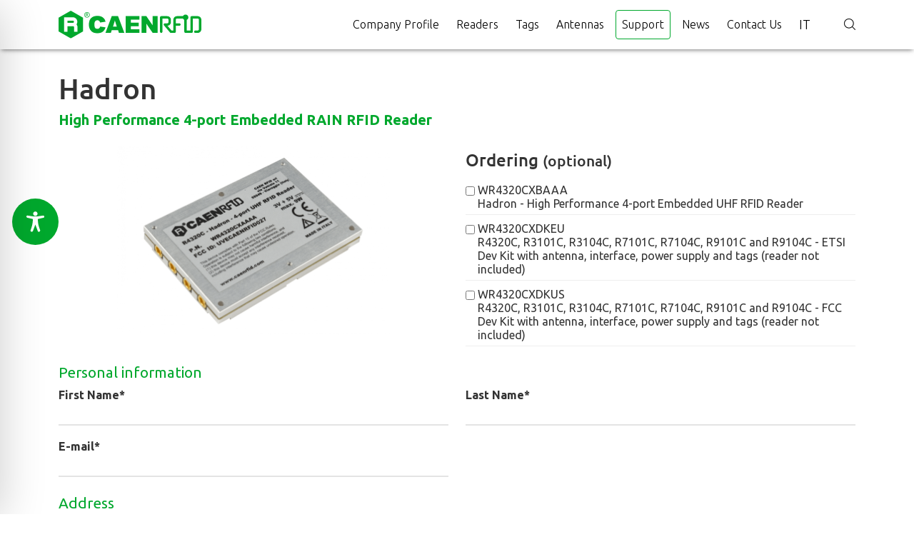

--- FILE ---
content_type: text/html; charset=utf-8
request_url: https://www.google.com/recaptcha/api2/anchor?ar=1&k=6LcC870dAAAAACPoLVWepX0kyNbabVZfY7bj0ReZ&co=aHR0cHM6Ly93d3cuY2FlbnJmaWQuY29tOjQ0Mw..&hl=en&v=TkacYOdEJbdB_JjX802TMer9&size=invisible&anchor-ms=20000&execute-ms=15000&cb=h0oyf03pgcsc
body_size: 45583
content:
<!DOCTYPE HTML><html dir="ltr" lang="en"><head><meta http-equiv="Content-Type" content="text/html; charset=UTF-8">
<meta http-equiv="X-UA-Compatible" content="IE=edge">
<title>reCAPTCHA</title>
<style type="text/css">
/* cyrillic-ext */
@font-face {
  font-family: 'Roboto';
  font-style: normal;
  font-weight: 400;
  src: url(//fonts.gstatic.com/s/roboto/v18/KFOmCnqEu92Fr1Mu72xKKTU1Kvnz.woff2) format('woff2');
  unicode-range: U+0460-052F, U+1C80-1C8A, U+20B4, U+2DE0-2DFF, U+A640-A69F, U+FE2E-FE2F;
}
/* cyrillic */
@font-face {
  font-family: 'Roboto';
  font-style: normal;
  font-weight: 400;
  src: url(//fonts.gstatic.com/s/roboto/v18/KFOmCnqEu92Fr1Mu5mxKKTU1Kvnz.woff2) format('woff2');
  unicode-range: U+0301, U+0400-045F, U+0490-0491, U+04B0-04B1, U+2116;
}
/* greek-ext */
@font-face {
  font-family: 'Roboto';
  font-style: normal;
  font-weight: 400;
  src: url(//fonts.gstatic.com/s/roboto/v18/KFOmCnqEu92Fr1Mu7mxKKTU1Kvnz.woff2) format('woff2');
  unicode-range: U+1F00-1FFF;
}
/* greek */
@font-face {
  font-family: 'Roboto';
  font-style: normal;
  font-weight: 400;
  src: url(//fonts.gstatic.com/s/roboto/v18/KFOmCnqEu92Fr1Mu4WxKKTU1Kvnz.woff2) format('woff2');
  unicode-range: U+0370-0377, U+037A-037F, U+0384-038A, U+038C, U+038E-03A1, U+03A3-03FF;
}
/* vietnamese */
@font-face {
  font-family: 'Roboto';
  font-style: normal;
  font-weight: 400;
  src: url(//fonts.gstatic.com/s/roboto/v18/KFOmCnqEu92Fr1Mu7WxKKTU1Kvnz.woff2) format('woff2');
  unicode-range: U+0102-0103, U+0110-0111, U+0128-0129, U+0168-0169, U+01A0-01A1, U+01AF-01B0, U+0300-0301, U+0303-0304, U+0308-0309, U+0323, U+0329, U+1EA0-1EF9, U+20AB;
}
/* latin-ext */
@font-face {
  font-family: 'Roboto';
  font-style: normal;
  font-weight: 400;
  src: url(//fonts.gstatic.com/s/roboto/v18/KFOmCnqEu92Fr1Mu7GxKKTU1Kvnz.woff2) format('woff2');
  unicode-range: U+0100-02BA, U+02BD-02C5, U+02C7-02CC, U+02CE-02D7, U+02DD-02FF, U+0304, U+0308, U+0329, U+1D00-1DBF, U+1E00-1E9F, U+1EF2-1EFF, U+2020, U+20A0-20AB, U+20AD-20C0, U+2113, U+2C60-2C7F, U+A720-A7FF;
}
/* latin */
@font-face {
  font-family: 'Roboto';
  font-style: normal;
  font-weight: 400;
  src: url(//fonts.gstatic.com/s/roboto/v18/KFOmCnqEu92Fr1Mu4mxKKTU1Kg.woff2) format('woff2');
  unicode-range: U+0000-00FF, U+0131, U+0152-0153, U+02BB-02BC, U+02C6, U+02DA, U+02DC, U+0304, U+0308, U+0329, U+2000-206F, U+20AC, U+2122, U+2191, U+2193, U+2212, U+2215, U+FEFF, U+FFFD;
}
/* cyrillic-ext */
@font-face {
  font-family: 'Roboto';
  font-style: normal;
  font-weight: 500;
  src: url(//fonts.gstatic.com/s/roboto/v18/KFOlCnqEu92Fr1MmEU9fCRc4AMP6lbBP.woff2) format('woff2');
  unicode-range: U+0460-052F, U+1C80-1C8A, U+20B4, U+2DE0-2DFF, U+A640-A69F, U+FE2E-FE2F;
}
/* cyrillic */
@font-face {
  font-family: 'Roboto';
  font-style: normal;
  font-weight: 500;
  src: url(//fonts.gstatic.com/s/roboto/v18/KFOlCnqEu92Fr1MmEU9fABc4AMP6lbBP.woff2) format('woff2');
  unicode-range: U+0301, U+0400-045F, U+0490-0491, U+04B0-04B1, U+2116;
}
/* greek-ext */
@font-face {
  font-family: 'Roboto';
  font-style: normal;
  font-weight: 500;
  src: url(//fonts.gstatic.com/s/roboto/v18/KFOlCnqEu92Fr1MmEU9fCBc4AMP6lbBP.woff2) format('woff2');
  unicode-range: U+1F00-1FFF;
}
/* greek */
@font-face {
  font-family: 'Roboto';
  font-style: normal;
  font-weight: 500;
  src: url(//fonts.gstatic.com/s/roboto/v18/KFOlCnqEu92Fr1MmEU9fBxc4AMP6lbBP.woff2) format('woff2');
  unicode-range: U+0370-0377, U+037A-037F, U+0384-038A, U+038C, U+038E-03A1, U+03A3-03FF;
}
/* vietnamese */
@font-face {
  font-family: 'Roboto';
  font-style: normal;
  font-weight: 500;
  src: url(//fonts.gstatic.com/s/roboto/v18/KFOlCnqEu92Fr1MmEU9fCxc4AMP6lbBP.woff2) format('woff2');
  unicode-range: U+0102-0103, U+0110-0111, U+0128-0129, U+0168-0169, U+01A0-01A1, U+01AF-01B0, U+0300-0301, U+0303-0304, U+0308-0309, U+0323, U+0329, U+1EA0-1EF9, U+20AB;
}
/* latin-ext */
@font-face {
  font-family: 'Roboto';
  font-style: normal;
  font-weight: 500;
  src: url(//fonts.gstatic.com/s/roboto/v18/KFOlCnqEu92Fr1MmEU9fChc4AMP6lbBP.woff2) format('woff2');
  unicode-range: U+0100-02BA, U+02BD-02C5, U+02C7-02CC, U+02CE-02D7, U+02DD-02FF, U+0304, U+0308, U+0329, U+1D00-1DBF, U+1E00-1E9F, U+1EF2-1EFF, U+2020, U+20A0-20AB, U+20AD-20C0, U+2113, U+2C60-2C7F, U+A720-A7FF;
}
/* latin */
@font-face {
  font-family: 'Roboto';
  font-style: normal;
  font-weight: 500;
  src: url(//fonts.gstatic.com/s/roboto/v18/KFOlCnqEu92Fr1MmEU9fBBc4AMP6lQ.woff2) format('woff2');
  unicode-range: U+0000-00FF, U+0131, U+0152-0153, U+02BB-02BC, U+02C6, U+02DA, U+02DC, U+0304, U+0308, U+0329, U+2000-206F, U+20AC, U+2122, U+2191, U+2193, U+2212, U+2215, U+FEFF, U+FFFD;
}
/* cyrillic-ext */
@font-face {
  font-family: 'Roboto';
  font-style: normal;
  font-weight: 900;
  src: url(//fonts.gstatic.com/s/roboto/v18/KFOlCnqEu92Fr1MmYUtfCRc4AMP6lbBP.woff2) format('woff2');
  unicode-range: U+0460-052F, U+1C80-1C8A, U+20B4, U+2DE0-2DFF, U+A640-A69F, U+FE2E-FE2F;
}
/* cyrillic */
@font-face {
  font-family: 'Roboto';
  font-style: normal;
  font-weight: 900;
  src: url(//fonts.gstatic.com/s/roboto/v18/KFOlCnqEu92Fr1MmYUtfABc4AMP6lbBP.woff2) format('woff2');
  unicode-range: U+0301, U+0400-045F, U+0490-0491, U+04B0-04B1, U+2116;
}
/* greek-ext */
@font-face {
  font-family: 'Roboto';
  font-style: normal;
  font-weight: 900;
  src: url(//fonts.gstatic.com/s/roboto/v18/KFOlCnqEu92Fr1MmYUtfCBc4AMP6lbBP.woff2) format('woff2');
  unicode-range: U+1F00-1FFF;
}
/* greek */
@font-face {
  font-family: 'Roboto';
  font-style: normal;
  font-weight: 900;
  src: url(//fonts.gstatic.com/s/roboto/v18/KFOlCnqEu92Fr1MmYUtfBxc4AMP6lbBP.woff2) format('woff2');
  unicode-range: U+0370-0377, U+037A-037F, U+0384-038A, U+038C, U+038E-03A1, U+03A3-03FF;
}
/* vietnamese */
@font-face {
  font-family: 'Roboto';
  font-style: normal;
  font-weight: 900;
  src: url(//fonts.gstatic.com/s/roboto/v18/KFOlCnqEu92Fr1MmYUtfCxc4AMP6lbBP.woff2) format('woff2');
  unicode-range: U+0102-0103, U+0110-0111, U+0128-0129, U+0168-0169, U+01A0-01A1, U+01AF-01B0, U+0300-0301, U+0303-0304, U+0308-0309, U+0323, U+0329, U+1EA0-1EF9, U+20AB;
}
/* latin-ext */
@font-face {
  font-family: 'Roboto';
  font-style: normal;
  font-weight: 900;
  src: url(//fonts.gstatic.com/s/roboto/v18/KFOlCnqEu92Fr1MmYUtfChc4AMP6lbBP.woff2) format('woff2');
  unicode-range: U+0100-02BA, U+02BD-02C5, U+02C7-02CC, U+02CE-02D7, U+02DD-02FF, U+0304, U+0308, U+0329, U+1D00-1DBF, U+1E00-1E9F, U+1EF2-1EFF, U+2020, U+20A0-20AB, U+20AD-20C0, U+2113, U+2C60-2C7F, U+A720-A7FF;
}
/* latin */
@font-face {
  font-family: 'Roboto';
  font-style: normal;
  font-weight: 900;
  src: url(//fonts.gstatic.com/s/roboto/v18/KFOlCnqEu92Fr1MmYUtfBBc4AMP6lQ.woff2) format('woff2');
  unicode-range: U+0000-00FF, U+0131, U+0152-0153, U+02BB-02BC, U+02C6, U+02DA, U+02DC, U+0304, U+0308, U+0329, U+2000-206F, U+20AC, U+2122, U+2191, U+2193, U+2212, U+2215, U+FEFF, U+FFFD;
}

</style>
<link rel="stylesheet" type="text/css" href="https://www.gstatic.com/recaptcha/releases/TkacYOdEJbdB_JjX802TMer9/styles__ltr.css">
<script nonce="uNJyPQ0Xi0odNCs63ylKzw" type="text/javascript">window['__recaptcha_api'] = 'https://www.google.com/recaptcha/api2/';</script>
<script type="text/javascript" src="https://www.gstatic.com/recaptcha/releases/TkacYOdEJbdB_JjX802TMer9/recaptcha__en.js" nonce="uNJyPQ0Xi0odNCs63ylKzw">
      
    </script></head>
<body><div id="rc-anchor-alert" class="rc-anchor-alert"></div>
<input type="hidden" id="recaptcha-token" value="[base64]">
<script type="text/javascript" nonce="uNJyPQ0Xi0odNCs63ylKzw">
      recaptcha.anchor.Main.init("[\x22ainput\x22,[\x22bgdata\x22,\x22\x22,\[base64]/[base64]/[base64]/[base64]/ODU6NzksKFIuUF89RixSKSksUi51KSksUi5TKS5wdXNoKFtQZyx0LFg/[base64]/[base64]/[base64]/[base64]/bmV3IE5bd10oUFswXSk6Vz09Mj9uZXcgTlt3XShQWzBdLFBbMV0pOlc9PTM/bmV3IE5bd10oUFswXSxQWzFdLFBbMl0pOlc9PTQ/[base64]/[base64]/[base64]/[base64]/[base64]/[base64]\\u003d\\u003d\x22,\[base64]\\u003d\\u003d\x22,\x22w6Ziw44Cw6rDsTbCiDQNwokpbzDDrcK+AA7DoMKlEg3Cr8OEXMK0SRzDvMKuw6HCjV0DM8O0w7fCsR85w7txwrjDgC0Bw5o8chlofcOFwoNDw5ADw6crA2lBw78+wpd4VGg5B8O0w6TDuGBew4l9bQgcUl/DvMKjw6ZUe8OTFsOPMcORHcKGwrHChzgXw4nCkcKvHsKDw6FAGsOjXyRSEEN3wo50wrJQAMO7J3vDjxwFE8OPwq/DmcKow6I/Dz7DmcOvQ2hdN8KoworCisK3w4rDuMOWwpXDscOkw5HChV5cVcKpwpkFazwFw67Dnh7DrcOgw63DosOrdcOKwrzCvMKGwpHCjQ5HwoM3f8O0woNmwqJ7w5jDrMOxKnHCkVrClTpIwpQDEcORwpvDgcKUY8Orw6LCkMKAw75/KjXDgMKAwoXCqMOdbVvDuFN7wqLDviMBw5XCln/CnklHcHxHQMOeGFl6VH/DmX7Cv8OLwoTClcOWMHXCi0HCjgMiXxvCnMOMw7l8w4FBwr5MwoRqYDjCsGbDnsOuWcONKcKCeyApwqjCmmkHw7LCgGrCrsO8T8O4bTjCtMOBwr7DqMKmw4oBw4XCjMOSwrHCvFh/wrhON2rDg8Kqw6DCr8KQVRkYNxEmwqkpbMKdwpNMKcO5wqrDocOxwobDmMKjw6VZw67DtsODw45xwrt8wp7CkwABV8K/bWtqwrjDrsOuwopHw4p/w7rDvTA0ecK9GMOnM1wuNHFqKkIVQwXCiiPDowTCgcKwwqchwqHDlsOhUGMdbStSwq1tLMOpwofDtMO0wppNY8KEw4suZsOEwrw6asOzNFDCmsKlTi7CqsO7C0E6GcOPw6p0egxpMXLCssOQXkAFBiLCkXQmw4PCpSx/wrPCiy/DgThQw7vCnMOldj/CicO0ZsKjw75sacOTwqlmw4Z4wrfCmMOXwoYSeATDlsOqFHs/wqPCrgdmAcOTHg7Dq1EzQUzDpMKNY1rCt8OPw4xRwrHCrsK7OsO9divDjsOQLFdzJlM8T8OUMl0zw4xwP8OGw6DCh3NYMWLClT3Cvho4VcK0wqlxQVQZSTXClcK5w4k6NMKic8OAexRAw4hIwr3CvSDCvsKUw7/[base64]/[base64]/DqcKVN8KkOMK/chHDtkFCcAHDhk3CgAvDqh0JwoM0HsOWw6dqJMOmVsKdGcOQwrRQFjLDnMKCw5FWJcKFwrR0wqXCiiBbw6HDjxxqW1l6IQzClcKJw65hw7jDjsOAw4pkw7HDmnwbw68mdMKPSsOcScKEwrvCvMKIECrChV4Ewr0/wrsNwq4ow7FrA8Opw6/CpBEAN8OvJ0zDvcK+GnzCp0VqflDDgAbDs33DncKAwqljwrIJGDPDlmE+wqjCosOCw7xNRMKnewzDlhjDncK7w68CdsOpw4x8R8OKwqzCgcOzw6jDkMK5w55Uw4oYBMOzw4gJw6TClTdHEcOPw5/ClTlLwo7CicOdHhpFw7onwp/CvMKvwp0wL8K0wq8bwqXDqcOzVMKeAMOSw4s8GBTCh8O5w4wiAUjDhS/CjREJw5jCinMuwqnCv8OcMcKLJGcGw4DDg8K9Im/Dg8KBPmnDr0nDqy/DuCd1b8OvEMOCXMOhw7I4w4czw6zCnMK3wqfCvmnCrMOrwpwGw5HDu17Dmw1uNA9+NzvCncKhwrsDAMO0wp1XwqwCwq8LacKZwrHCnMO2ZQR7OsO+wrlcw5PDkxBDKsK2cm/ChcOhF8KtYsKFw7lBw4gSbcObPMKgNsOsw4/CjMKBw6rChsOmBSzClcOfwpwgw5jDlFhdwqBrwq7DoxkzwojCpmdJwr/[base64]/w5IhfsKCw4UKF1vDhsKfLsK9w7bClsOCFsKkGg/ClFtiw5pmcBXCpDwsAcKFwqLDoD/CjDF6HMOWVnvDjQ/[base64]/DgsKXBMKGw7lfw750w6lfP8K1w7fCkMOcwpfCvsOAwqdzB8OzPk7CoAZSwrgAw5xCIsKACn8mBDTCssOKeTpQQ2puwrRewrHDuWLCk3E/woZjK8KOS8K3wptDE8KFGF4pwoDClMKHcMO7wq3DhkBaWcKqwrXCm8OWeAvDvsOodMOdw77DjsKUFcOYEMO2wpnDk1UrwpYHw7PDgm1JeMKzYgRJwq/ClAPCpcOHe8OuX8OPw73Cm8OzaMKpwr7DnsOPwq9RPGdPwpzCiMKbw4FIbcOYSMOkwo57VcOowo9uw6HDpMOedcOVwqnCs8KXOiPDgivCosOXw7/ChcKqcQttNcOTUMOuwqk+wpE9C0MZCTVzwpDCsFbCusKXcAHDlnXCkU0wF3TDuysDFsKcecOCKGLCq13DiMKnwrknwrsmLCHCksK8w6E2BCrChg/DqXR6McOHw5vDgA1gw7nCn8KSIWYrw4nCmMO4TF/CgE8Pw510e8KRVsKZw7XChVbDn8KAw7nCvcK/wr4vVcOkwpDDqyc6w4rCkMOfZCPCjA4yHyXCmUXDt8OGwqphLDbDrVjDuMOZw4YtwoDDnCLCkyIDwozCryvCm8OSM3cKOkvCsRfDmMOiwrnCg8K/S1XCrW3DgMOZFsO5w6nCnUNHw58LYMKqQgh8asO/w5cjwp/Dsm9BY8KEDgt2w6nDm8KKwr7Dn8KowrLCiMKow7MIEsKRwqx3wrDCgsKHHmctw5/DgMKBwovCi8K7WcKnw7MWJHJ5w4RRwoJ4JnBcwro5DcKvwogQBjfDug9aaSPChMKZw6TDq8OAw6h9OWTCrCvCq2DDgsOnKnLCrlvClcO5w7Buwq/Cj8KCQMKew7YaMxAnwoHDncKHJyhdDcOJIsOwJk3DicORwp5kCsOnGC1Tw43CocOvR8OCw7PCmWXCj2AtXmoJI1vDtsOcwqHCim0mesOvAcOYw4LDlsOxFMKrw4YzEMKSw6orwrwWwr/CpsKaV8K3wq3DjMOsNcOZw6zDr8OOw7XDjFXDqxFsw7tKCMKHw4bChsKtPMOjw6LDucONehQUwrDCr8OLFcKFI8KMwpgdFMOsIMKYw6dMUcKzRixxw4TCkcKBIDNtScKPw5PDpTByWDTDgMO3GsOUElMDBnPDl8KnWjtqYx5sBsOmA3/DrMOiD8OCGMOrw6PCncKbaGbCjBBsw7LDlsKnwrXCj8O5YArDsn3DvMOFwp0HUwbCi8O7w5HCg8KGXsKpw5s+HCTCr2JvLhbDhMOhIBLDplDDtwdUwqJOWzvDq3kqw4HDhDAswqjCu8Oow5rClw/DusKkw6F/wrDDicOQw6c7w6pswp7DiRjChMKYGksTTMOUExQ5CcOVwprCocOAw7jCrsKlw6nClcKMembDn8OlwofDqMOwJ30Aw5ZgawNcOcKcC8ODRsKkwot9w5NeMwMgw4DCnlF5w4gPw7TCtS4Awq/CgcONwonCmCUDUnlgeB7DiMKRFBg8wpUhbsO5w4hLfMKTNsOKw4zCowTDgcOjw47Chy99wozDiT3CsMKKdcKYw5TCihF/w7hjGsO1w41uE1LClkpAa8ODwpTDrMOiw6/CqwJRwrk9Jw7DuSTCnFHDssKWSS41w4DDssO7w5zDnMKHwrPCqcODHlbCgMOQw5HCsFpQwr7Dj1HDrcOuXcK3wpfCisKMVx3DqHvCi8KXIsKbwqDCrktow5zCgsKlw6V1DMOUBl3CsMOnTV1Wwp3CtlweGsOCwrV2PcK/[base64]/DmVXClmEdwoFZP8Kfw5HDm8K0BzhWwpLCrTrClUd6wpUSw6XCtH8YQDI0wofCtcKUBMKDKDnCoVjDssK2woHDqkJzTsKyTVXDgkDCmcKtwr9tRm7DrsKSKRouOSbDocOTwrp3w4TDosOzw4rCkMKswrjCqHTDhlw/ISRTw6jCmcOXMx/DucOXwoplwqHDpMOLw5DCjMO0w5TCmMOpwrDDuMKEF8OUZcKuwrTCj19cw5LCgAMcU8O/LF4UPcOmw615wrRXwpTDl8KUKhtew6w0ZMKLw68Aw5zCmTTCmlbClCQbwoPCnwxuw6VKaHrCiU7CpsONO8O0HG0/KMOMVcK1MRDDswHDo8OUWjrDhcKYwq7CrxBUbcK/RcKww7UpI8KMwq7CsRIow4jCocOBO2HDjj3Ct8KRw6nDjAfCjGV4SMKIHCTDljrClsOkw5tAQcOacF8WQsKkw6HCuxPDuMOYJMOyw6jDlMKjwo16ATHClR/Dpwoywr1+wpbDgcKww5PCoMKxw5HDhhlwWsKtVEoqZR7DqWMEwpjDu1LCplfChcO7wpl/w6gCYsK+K8KZccK6w6Q6WjrDvcO3w65JAsKkXx3Cv8KxwoLDnMObVzbCkjQacsKLw6XCghnCg1PCgh3ChsObNMOEw50hfMOWZQ4UE8OSw7XDrsOYwqFoU1rDq8Otw6/DolHDjxvCk0I5OcObTMOZwozCocOPwrDDtSHDlMKNXcKCJFvDocKWwqFXR3/CgT7CtcOOQhYrw7AXw5EKw71sw4/DpsO8VMONwrDDjMOzWwISwq4lw6RGYsOVAmpUwr1Lw7nClcOjY0J+CMOJwpXCg8OWwrTCpj4IBMOiKcOaQBw3DU3CvnogwqvDpcO/wrHCqMKcw6zDu8OvwqAYwpDDoh83wqI5Jzxib8Kaw6bDqwjCrQDCkA9gw5fCgsONPH/[base64]/CjcO0FsOzS8Kzw4/DiMKGwokrw5nCusORVALClT3CpUHCv0g2w6HDvBMDdF1UAcOxY8Oqw53CuMKiQcKdwqspd8Otwq/Cj8OVw4HDtsKGworCpQ7CuQjDsm9JJF7DuQ/[base64]/ClyZtwpl0w6rCrsKzw5LCrGHCkTE2wqnChcKuw6MGw5/DmzEKwrLCt2tfNsODGcOFw6dOw79Pw6rCksOHQx8Hw6IMw7vCo2XCg13Du3nChD0Lw4dhScKPXGPDmis9eVooacKPwrrCskhswpHDoMOTwo/DjHl7Znlvw67CsV3CgGN8AhgQHcKfwoYXKcOzw6DDllgTbcOzw6jCtMKAQsO5P8Olwr4YQcOiCzckaMOhwqbCosKbw7R1w74sQHPCmDnDosKOw6DDiMOxNkJWfn4iEEjDjULCvTLDnCh/worCl2HCqyvCnsKrwoA3wrA7HGNuFcOWw7nDqRQVwoPCuh1hwrTCuG8Uw5oMw5lyw7YZw6DClcOAJ8OHwoBUfWh6w6LDnlrCg8OtVnhnwrHCoywVNsKtAhsSNBVrMMO6w7jDgMOMYMKawrnDrB/DiSjDvDQxw7vCrCDDpT/Dg8OSVnQOwofDixDDnwnCjMKMYm8ERsKWw5pvAS3CjsKww4jCjcK4W8OLwrhpRT09FXLCnyLCg8OUJ8KQc2TCk21QL8KjwrlBw5NWwr3CkMOnwpHCgMK2J8OCWUrDnMOIwpDDuEB/wrcecMKFw4AOZsODOXTDtHTConVaAcK3KlnDtMKbw6nCgz3DpXnDuMKjFDJBwrrCp3/CtgXDtWMrc8K6G8OtP0LCpMKNwqzDpMO5ZgTDgjZpO8KVSMOTwqgiwq/CrcKHHsOgw7LCgyzDoSTCmGhSWMKCSgUQw7nCo11WQcOwwpXCi1zDl38Kwq1Mw74fAU7DtUjCuB7CvQ/Dq1jDpwfChsOIwoY4w65Uw7jCjXhFwqV5wrDCtWTClcKkw5DDh8Onb8O8wrxDAyx2wrjCs8O8w5kRw7DCisKOOQjDjxTCqWrDm8O/[base64]/wq7DoXsawpfCgC3DqMKjwpJtw43CoMOqfGvCvsOBMgzDoFfDvMOVHgfCtsKww43Dln5rw6suw4MFKsK3BghMbAlHw659wpjCqx0DU8KST8K9KcKow5bCssONWTbCuMOWLMKhR8K3wrlPw4RwwrDCrsOCw7BIwpnDn8KQwqMmwr3DrE7DpQgBwpg/woxZw63Cky1aXcKlw7XDi8K1SlIyHcKLw71UwoPCj3Nnw6fDvcOuwqjDh8K9w5vDucOoHcKHwqhtwqAPwptQw4vCjD45w4zCgyDCrX7DriUKcMOUwo0ewoNSDsKfw5HDhsOFeQvCjhkgfy7CusO4GsKZwpjDhD7CtH4RSMK+w59/[base64]/[base64]/DsCrDhsOIw6fDlMKFfQjCicKLDH3Cr2gvdMO2wrTDr8Khw6kMJWcLdmvCgsOcw6gefsOQBV/DisK5bE7ChcOnw75qZsKJHMKxdcORfcKhwpBEw5PDpxBaw7hYw7nChEtmwq7Cmj4EwqLDh1F7IsOiwp5Bw7nDsHbCkkoQwrrCkcOAw7DChMOew5pxM0hSVGjClxBMd8K7ZH/DiMOBcgduacOjwowRSwU5aMOuw67DiQHDsMOBSsOGesO9DsKmw5BSPjgSewI2eCo2wqXDi2cVFWd8w6Vow4sTw4fCiA1zUh92BU7CtcKiw4RzfTZHMsOmw6/DrDrCqsOlLHbCuDZ2P2Rzw7nCmCIOwqcBY1fCisOxwrPCrDDCsFrDrycCwrHDvcKzwotiw6tkUxfCk8KHw5nCjMOmZcOIXcOCwoBvwosUVRzCkcKcw5fCuQYsU07Ct8Oef8Kiw5B/woHCiRNBNMOkYcK8WEjCqHQuKnjDnArDqcOSwps9VsKjQ8Kkw4FgEcK/IsOiw4LCrHjCjMODw5cqY8OJejYwP8Oaw6bCusK8w4rCtnVtw45jwr7Cun0jHjJaw6fCtD7Dtk4ITBQiNxtfw6TDkRRTCBMEasKDwr58w4PCi8OPW8OnwoFeHcKRScOTdGd0wrLCvSPDusO8woHCjlPCvWLCrh5IVTczP1MEdMKpwp5GwrpYaRYEw6PDpxF/w6jCoDlxw5MxKkTDlkMpw57CrMKow58dFV/Ctl3Dr8KlO8KwwrLDnkIYJsKewpfDqsKyMHoiw47CtsO+XcKWwobDqQnCk3E+BsO7wp7DrMOsb8OHwrpUw4IKP3TCq8KhAhx9Ig3CjlTDoMKww5TCnMOBw6/[base64]/wrfCicK/FxB+w5TClDDCvcORNcK8w6kPw6s/wo9eSsO3A8O/w7bDssKWSXNzw5rCn8KBw5pWKMOBw7nCoF7CtsKDw4hPw5TDjMKPw7DCvcKuwonCg8KXwpJQwo/CrMOffjthV8Kjw6PDjMOJw5QLMGUywqIle0LCpTXDp8OXw43CiMKbe8Kgaw3DpSgIwq4/[base64]/DqBg8U8O3aUJ+JDjClHHDtytRwrEUwrcHXsKfwoBxw7MuwrtMdsOnazQ1KTfCpHXDs29uX3s/QwTDtsKQw5k5w6zClcOJw4tcwoLCmMKyHi5WwqLCmgrCi1RKNcOIOMKjw4DChcKSwo7Cm8OhT3DCgsOiJVnDmz5QT3l2wrVfw5o/wq3Cp8KHwqnCssKPwqBcWTrCrhoPw6/CmMKVTxVQw51Vw4FVw5XChMKow43CrsOocyoUwqpqwpsfVATClsKww6Mowqp7wq9PQDDDi8KIBQcoVTHCm8K/MMOjwqzCisOxa8Knw6oNYsKmwr4ww6XCqcKOekhtwoYnw7hWwr4ow6XDlMOac8KOwoxgWSjCvmEvwpAJfkIUw64rwr/DkMK6wprCkMKYwrtXw492OmTDjMORwqLDjWTCmMOdbMKpw6TCmMKyDcKnGsOmeHDDpsOhYUTChMK2PMOaNX7CtcOHNMKew7RuAsKaw6HCgi5swp1rPWg2wp7Cs0HDn8Obw67DtcOLPClJw5bDrsOZwq/CnnPClgV6wpNDR8ODTsOVwq/[base64]/ClW7Cn1LCu8OAaDfDhcOXQ8Kgw6AiXcK1Ix3CvcK7NyNkd8KjJ3FGw5dAYMKyRzvDrMOYwqLCtTdLesOMfzMlw70mw5PCpMO9BsKMQ8OXw452wrnDosK/wrjDkFEaPcO2wogAwpXCsEcOw73CiGHCr8KVwopnwqHCnzDCrCBHwoQpa8K9w6vDl2/DrsKPwpzDjMO0w4w5MMOGwo0fFcKGU8Kqa8OUwqLDuzd7w69SVXgrFn0PTDLCgcKOCQDDocOSP8Kww6fCvBzDlsKQYxE/DMOLQjgfRsOGKy7DnwIJKsKDw7jCncKOH2fDgl7DuMOZwqDCg8KEf8KwwpXCvwLCv8KGw5Jmwp0sIgDDnTk2wr1jwrd9IUctwoPCkMKxDMOHV1bDun4LwoLDocOrw6rDuV9gw4PDksKrcMK7XjNbQTfDryQMTsKIwoHCp0AUGBh/HynDiFfDkDQLwqwkHXDCkB/CuEd1OsKzw7/[base64]/[base64]/CnsKFw71uZnU0wrJ6w44zZV7CrsOyw7lww68hGT7DkMKIV8KWU0UPwo5WaUPCgsKzwqTDoMODYWbCvQLCqsOcd8KcLcKNw4jCn8OXJX9CwrPChMKPDsKRPmjDryvCu8OAwr8XOWXCnQ/CtMOBwp/DlxQgbcO9w6YMw6ELwpwOZCkTIhQrw7jDtAYCAsKKwrMfwqBowq3CiMKXw5nCtlYUwrgRwrwfVUxNwot3wrY4wprDijkfwqbCqsOJw51QecOSG8OGw5QSw5/CpgzDqcOaw5rDhsK7wqonSsOIw4YzXsO0wqnDrsKKwrVlTsKLwqlXwoXCkyjCg8K9wrESHcKcQyViwpnCjcO9IMKhPgROeMOXw7p9U8KGe8KFw68CCCw2bsKmBMKxwrQgDcOVfMO5w5Jvw5vDhEvDpcOFw5zCllPDt8OyU0zCocKyFMKPGcO7w5/DjgR0IsKOwpTDgcKjG8OHwokww7fCtz4jw4AUT8K9wpXCnMOtHsOORWXCrGYScWN3TiLCoCzCicK1PmIdwqbDpExxwqPDtMK+w7vCocO1I0/CoSHDqyXDmVdgGcOxKhYQwozCk8O3DMODRWQoScKvw5cJw47ClMOhcsOzb1DDigDDvMKXNMO2M8K8w5gTw6bDjRgIf8K5w488woZqwop/w5x3w7QVwo7CvcKQXyfCkl4jQAvCogzChDJqBnkIw5ZwwrXDvMOJw68qVMK/a2tYD8KVJsKeb8O9wqEmwpIKTMKCO2tXwrfCr8OEwrfDnD51S0PCmEFxYMOaNVrCt3HCrmbCjMKdJsOew43Ci8KIVsKlWxnCkcOQwqcmw4tSY8KmwoPDthzDqsKXUDxCw5JCwpjCuSfDmh/CkTAHwoJqOCjCosO8w6TDocKQTcOXwqvCuTzDsz9zZVrCgRszc2glw4LCl8OWKsKSw44uw4/[base64]/[base64]/DcO/[base64]/[base64]/HMKpT8KgwpNiRws1w74bw4DDnhnClsOjw7NyYknCn8KxDSvCqzsKw6NwKmNgIjR/wo3CmMKGw7nDmsOJw4bDp1fDh29oSsOSwqVHc8KXLnHCt09jwqPClcOMw5jDmMOOwq/DiCzCmFzDrMOgw4cBwprCtMONS0xMZsKgw7rDqn3Duh7CtibCrsKQGTpZPGkDRUFuw6QUw5p3wp/CmsKXwqdsw57DmmDCuHrDlRAMB8K4PBFNCcKsMsK3wqXDlMKzX2tgw5PDicKVwoxFw4vDt8KKRH7DmMKvcQnDpEkxwrhbasKuIhd/w7Y8wqcywrrDsC3CqzV1wqbDg8K0w4luesOkwpbDhMK2wofDvH/Cgx5NXzfCv8OgaiUZwr99wrsGw6rDuSV2FMK1RlAxZ3XCpsKqwqzDlFNPwp0OHkRmIgR8w718TDUew5Bvw6kYXzJcw7HDssO8w7PDgsK3wrV2GsOIwofCgsOdGhPDsnHCqsOhN8OofMOhw4bDisKCWC1RRkDCkXIOFcOlesKcVj0vbGNNwpF6wq/[base64]/DlMONw65JOQ9dw7XDtMOww4nDmcKKw6oOXsONZ8Obw6lmw5/DhH/CvcKbw7DCgVvDpkB4LlXDisKTw5M9w7XDgkTDkcOVUsKhLsKSwr/DhcOiw5glwrzCvzPCt8Kpw43CkW/ChsOEO8OjEsOqcxfCrcOeNMKxNklgwq1Bw6LDnVLDiMO4w49PwrlWUHJ3w6rDmcO3w73CjMOBwr/DkMOBw44AwodHEcKxS8Otw5HCisKmw53DtsKWwo0Rw5DDhjZsVm4rVcOFw7ctw77Cg3zDo1vDlcO3wrjDkj7DvsOtwppQw6PDvmHDtT0Tw6VMH8KrasKYf1DDssKFwoIUO8KnejsVYsK5wrpsw4/Cl3jDocOMw6w4bnYCw5okaUNRw75/YsOyL2XDucOwYlbCu8OJDMKpPEbCvD/[base64]/Cv00ePkBCwqzDpGUnHcO8wpZXwrbDhSRYw4bClSBhNcOofsKSP8OWLMOedFzDiXIcw5PCsmfDinRIGMKhw7tTw4/DusONY8KJJVDDmsOCVcOTeMKPw7rDrsKTFBFYcsO0w63CjH/Cllk9wp0zb8KBwoPCrsOoKw8OVcOmw6jDqWs+d8KHw5/CinfDnsOlw5ZdWnVGwrzDjFHCn8OMw6I+wrfDhsK7wpnDom1wW1DCssK/KcKawpjCgsK8wodvwo3Cs8KgPCnDu8KtIUPCn8K1MHLCtAvCiMKFWhzCt2TDs8Kew5kmNMO5WsOeKcKsJDLDhMO4ccOxIsK2T8KVwqPDq8KYBUlfwpXDjMO0UhXDtcOfIcK+esOtw6hkwpo9fsKMw4nDs8OWS8OdJgDCsGrCucOrwrUowoFxw5Zpw6HCgF/[base64]/CkWZJIsOWH8Ojw5bCg8KPHsOVdcOzwqrCo8OcwqfDt8OmI2Bzw4BMwro3JsOXCcOMesORw6BsKMKqURbCiA7DrcK+wqoia3LCnC3Dg8K4aMKebcOWEMK9w6t8AcKtShE0XQnDrW/[base64]/[base64]/DjsO9CMO4TsO2GTBKwqIVwrQIwr/DmjRsWCAmwrBvCsK3HWgewobCkVBfFCfCvsO/[base64]/CqsOcw7YwYWfChMO6FcOjQCXDhCvCiEHDs8KgTi/DkF3Cv2/Dn8KBwpPDj0k+JE8TfAEEfMKeRsK+w4XCgmLDlmUMw4PCm0MeI1TDvRjDkMOnwoTCsUQ4RMOLwp4Ow49two3DrMKkw7weY8OJIzd+wrlBw5zCkMKOJjcKABkGw4l/wocAworCp3nCrsK4wqMEDsK4woPCq2HCkyXDtMKlZzjDkEJ+XjXCgcKaQxl8fyvDhMKAXlM8FMKgw4ZZRcOCw7TCvj7DrWdGwqRUDU9Pw4g9ZSDDpEbCq3HDk8O1w6HDgQ8/eQXCilgSw5nCh8KbYmF2K03DqQ1YX8Kewq/CqF3CgQDClsKswpDDvirClFzCkcOzwoDDv8KXEcO9wqdwHkgAQU3Ci1zCnEZ3w5fDuMOidxs0MMO5wpDCpGHCvSkowpTDhXE5XsKFB1rCjz7DjcKUI8OYeDHDh8OaKsK/FcKpwoPDoig/WifDv2RqwoJ3wp3CsMOXfsKtSsKgC8Oowq/[base64]/CvsOYY8OYw7rCssKZEMKPwqtywq1SRA00RsO6GcK3w4FVwoILwp98EEZOIkHDhxDDocKIwrMxw6cowp/[base64]/[base64]/CrcKhd8Ktw5bCl3hQwoRefWsHDCHDocOMw4Jaw7TDrcO/JllpM8KPeQPCkHLCrcK9a0R2NHHCgMOuBzpxcBVLw70Dw5XDvBfDt8OgKMOQZ0nDscOocQPCl8KFRTgcw5fCs37Do8OFw4LDoMOxwogTw57DjsOUZS/DkVfDjEAiwocQw5rDhB92w6HCvGnCmhlOw6/[base64]/Ci3fCkhNNw43Do8K/[base64]/Gz/DpcKnw7TDmBXCvcOCw6nDg8Ocbjp1ScOJJA/Cq8KYw4oRK8Kzw7FKwrQvwqbCtcObCG7CtsKZR3E4bcO4w4BaSEJtN33Ch0zDnG0pwq10wrlFIgcfVsOPwol7SwXCpCfDkEAzw6dBWwPCt8OsE0/[base64]/[base64]/CkjEiGcOKHhwywr0hdsKFw5fDqm7Cl2TDnB/CgMKIwrXDhsKGRsOHVGk6w7J0flJvRMOWWnXCjcOYVMKLw7c3IQvDqyYdS1bDv8KMw4guF8KYQxwKw7QqwrRRwp4zw6XDjCvCt8K/ek4uVsKDccO2XcOHfG4Ow7/DumoywoxiYCjCgMOswrg3Q1Jdw7IOwrjCpsKsCcKbGQccR1/DjcKzR8OZVsOabFUWHmjDicK7T8Krw7jDqjbDiFN5Y2jDkmcOb1QVw5fDjxfDjwDDoXnCssOnwrPDvMO0AcK6AcORwo5mb1BEWsKyworCvsK4bMOWNHRYDcOOwrFpw4PDrERqwpPDrcOiwpwDwq1yw7PCqC/ChmTDg0LCi8KVUMKRcjJ0wpLCmVrDthVudnPCgD7ChcK8wrzDi8O/XGJEwqzDjMK3SWPCvMOgw4Zsw5FVYsKeLsOSPcKzwrRUTcOUw4N1w5XDvEsOBDp6UsORwp5HbcOfSTV/LWAnD8Kka8Klw7I5wqY8w5BTZcOKa8KXfcOSCB3ChC4aw6psw7DDr8KbEk0Ub8Kfw7drM1vDryvCrxfDtTpjJy/CriwAVcKhdcKMQ0rCg8KYwo/ChmXDjsOsw799bzpLw4Ntw77CuU92w5zDghwlXTTCqMKjDSBKw7JBwqIkw6fCsRRhwozDncKlAy4IEyhyw6EHwovDnSgxYcOaeQwLw63ChMOmXcOfOlzCicO3NsKOw53DisOKCndwf1MJw4jCh042w5HCncKowoHCicO+QH/DmiIvbFJFwpDDncKtQm52woTCmcOQWEMTe8KiHRpCwqYJwoFhJMOuw6ZFwq/[base64]/CrwTDtsKFwpDCoTDDm8Kqw4HCiUXCkhfDvVl3acOQNjoWE2nClS99LnhYwqzCosO7E0RTdCHCn8O/woEoIyMeWVvCgsOewp/[base64]/Cq0fDkcOMw57DsyFsHMKoOwXCjiTDs8ORw7jCoxc0WRLCiCvDnMOfEcK4w4DDtCrCrlrCsgh3w7bCncKtEEbDmD0cQSXDncK2XsO1VWzDs2/CicK2Z8O+RcOqw5bDrgYuw4DDtMOuGXc0w4XCoSHDu2sOwqJmwqnDpUErOTrCih3CsCcQC1LDlFLDjHTCkAPCgw9ZCVcYNH7ChlwfP3plw59yScKaBnElGGDDsEJ/[base64]/O8O9wrNlBsOEwoDCvMKPw7ZdfcKpFz5Wwr41WMOkw7/[base64]/DtcOPe8Kiw5zDssOhcFJ6w4TCjE7CgzPCuFfCuBLCtFDCtVEGd08xwqJiwp7DgmJlw77Cp8OYw57DgcKjwqI7wp4OGsKjwrZCJ3gNw6FmHMOPwrxkwpEwNH0Uw6o0eU/CmMOnNzp6woXDvRTDkMK3wqPCg8KvwonDq8KhQsKHesKxwpk0Ll1ndTjCt8K9TcONW8KPc8OzwrfDhDjDmSPDsFQBdEx6Q8KwWibDtT/[base64]/[base64]/Dk8O1w7UkUMONZU/Do8KRw4NmesKGHsKIwrlHwqoMBcOOwpgzw58CLynCrTtNw7l1emTClBF3I1jCgA/ChxIKwo4ew4bDnEJbV8O0W8OhOBjCucOawrXCgEpnwrfDlcOvBMKrKMKBJlAVwrfDmcKzGsK4w6IAwqc4w6PDiD3Cu2owbERvVMOqw6caa8OCw7XDl8K9w4ciRw9hwrvDpSvChsK4XHVvHUHClBzDg0QFQVV6w5fDj3JSXMKDQcO1CjjCi8OYwrDCsT/DjsOoNBPDmsKowqtKw7AwUWZLTi/Cr8O9SsKEKlRPF8Kgw61Jw43CpTXDo3ZgwqDCpMKBXcORTkPCkx9QwpZ0worDrsK3CHzCvXNXCsO/wp7DpcOAZsOww63CvmrDrRQmcMKzbQdRBcKeVcKcwqoZw7cDw4HCmMO2w4LCgysXw6zCj3pZZsOew742KcKqEGoNesKVw7vDhcO7wo7Cv1rDmsOtwo/Dk2jCuFvDtizCjMKvBBfCuCnDlT7DmCVNwosswoFywrbDuwc5woPDpFhgw7TDokjCvEnCgjjDh8Kdw55pwrfDh8KhLz/Cr1nDjh90LHnDrcOewqrCnsOtGsKAw5QIwpvDhRwfw5HCoFpkX8KRwpbCgsK1R8KBwpRsw5/DtcOtQcKzwovCjgnDhMOpbnBsIStVw57DthTCjMK+wrVtw4PCjMKqw6fCusK0w4BxJT9hwogjwpRIKwYnUMKqLXbCnTpXUsOEwpAWw6RTwqDCuAHCg8K7PkXDv8OXwr9jw705AcO0wr/DpXhwEsKVwq1LdXLCphJqw6PDtTnDqMKvBMKRBMKoMsOsw44AwrrClcOvBsOQwqPClMOrEHkRwrYCwrjDocO5bcOzwoNJw4bDg8KpwrsUSAPCvsKhUcOJOcO3QXJFwqddT1FgwpzDlcKHw7Z6W8OiO8KJMsK7wr/[base64]/Dr0AyWHk8eBEMNHZ0wr3CgQYvWsKSw5cDwqnDvDF5CsO2GcKJAMKQwqvClMKEe0tQDSLDo092PsOfLiXCgTMZwrfDocOAbMK6w6HDhTPCucK7wotnwq19acKCw7vDn8Orw6tXw4zDl8KZwqPDkSvCoD/CuU3CjcKMw7LDkz3DlMOHw57DkMOJP24Bwrclw7pqf8OuXwLDlMKAcSrDtMOZGGXCnT7DiMKpGsO4SHETwojClmcywrIiwrMCwobDshrDssKIOMKZwpgqbjQ+O8OvesO2E2LCsCNQw61EP302w4TDqsKdaE7DvVvCqcOEXBLDlMO7NTBsM8K0w6/[base64]/Dh8KrScOWKsOjwoJFw53CmMO1MzZ/YsK+C8OkfcKCBhB4dMK5w5HCgw3DpMOgwrFVPcKUF3gqR8OmwpfCpMOocMOgw7UHCMORw6ohZWnDqWbDl8K7wrwzTMKKw4sIEwx5wogxScOwB8Oww7Y/a8K1PxoPwovDp8Kowqpww5DDo8K/GkHCn17Cq00fOMORwrh3wqvCsVUxQ3l1E0k7wo8gDUVeA8OsPXNDTiLCgsKZF8ORwrvDnsOewpfDlhM+aMKOwoDDsU5CE8Onw45/JnTCklkgalgUw4bDl8OpwpLDnWXDnxZuOMKzT1QHwqLDrUVkwrTDsQXCrnFdwrHCrzFMLDvDoXl7wq3DllTCsMKCwpkEesKXwolIBx/[base64]/TBA9wrAkCsOPwqpdBsOuRMOmwrJ0R2JrwqPCg8ObAD/Cq8Kew4MswpPDnMKEw6LDpF3Ds8Ovwq9KF8K8QlfCk8OPw63DtjFhL8OYw5xxwrnDshgdw47DgMKMw4nDgsKiwpkZw4HCnMObwo93M0dEFG45bgbCnhpHAUslfCtQwo4Yw6h/WcOZw6sePDjDnMOeFMKywqlfw6EPw7zCv8KZbjMJCHHDiUY2wo3Djx4hwoHDn8ONYMKOMTzDlMOKYRvDk0M0Y2DDqsKdw5AfZsO0wok1w4xtwr1dw5/DocKBVsO/wpE8w4QHasOqEsKCw4vDhsKHFXFIw7TCinQ3VnVkHMOrXmIpwpnDmQXClAElE8KuYsKcRAPCu3PChcOxw5fCisK7w74cIgfCvCh5wph/DBATHsKPZVgzPn7Cli53YRJoESA+a0RYbBHDrSdWQ8Kxw7wOw6zCnMOxF8Okw7Udw75eTHbClsOsw4dCHRfCkz50w4TDoMKBEsOOwqd0CcKpwqbDvsOuw6bDsj/Ch8Kew4Vdd03DicKVccKDJMKieitsOgcSBAvCpcKDw4HDtw3DtsKPwr1wRcOFwqldUcKXb8ODKsOhJA/[base64]/[base64]/CklvDocK1woEWBcK+wqFEHcOBLQ/DqxJAwoATw58Tw7XCrGrDksKrek7Diy/[base64]/DolRewoQ6wrvCrjnDi8OZwqJGwo3Dox7DozjDiQNQQMOgLWbDiQrDnRfCm8Oxw4Inw7vDgsOREgLCswt4w7kZCMKYEk/DlWkmQU/[base64]/CnMKuEBVuRMO0NQDCgD/[base64]/DvHnDi39LTkHCjDQXw47DrmDDu8OUV3/DonZkwpN6c2nDhsKyw5Z9w5TCuEwMDhgLwqUwScKDA3LDr8OYw5gcXsKlN8Ohw74RwrJKwodAw7vChsKYSSrCpRnDocOWccKBw4Qsw6vCnMOTw4PDnRLCg1vDhTgTGsK/wrcewpsQw5dUR8OCXcK5wp7DgcOoeTDCnULDmcOFwr7CqjzCjcK1woUfwoFBwqQzwqd2bMO3cVLCpMOKNG55JMK9w6hyR3Mjw4UKworDpzJIacKJ\x22],null,[\x22conf\x22,null,\x226LcC870dAAAAACPoLVWepX0kyNbabVZfY7bj0ReZ\x22,0,null,null,null,1,[21,125,63,73,95,87,41,43,42,83,102,105,109,121],[7668936,470],0,null,null,null,null,0,null,0,null,700,1,null,0,\[base64]/tzcYADoGZWF6dTZkEg4Iiv2INxgAOgVNZklJNBoZCAMSFR0U8JfjNw7/vqUGGcSdCRmc4owCGQ\\u003d\\u003d\x22,0,0,null,null,1,null,0,0],\x22https://www.caenrfid.com:443\x22,null,[3,1,1],null,null,null,1,3600,[\x22https://www.google.com/intl/en/policies/privacy/\x22,\x22https://www.google.com/intl/en/policies/terms/\x22],\x22nH+Mh3pvSWSFn6NrWsGjPymOrHsnqynrkGwUbYDaRB0\\u003d\x22,1,0,null,1,1764721107440,0,0,[128,44,101],null,[141,45,205],\x22RC-4bgPCwmsG4eW4Q\x22,null,null,null,null,null,\x220dAFcWeA7kiq_1dzc_zRaFbO5New0BwyZXj7RS5h6_cEqdkwKUKgUHjXljs5uUwxzpucck_6Q5C_hHqT-0ldNsXk_aWw5NytKJeQ\x22,1764803907370]");
    </script></body></html>

--- FILE ---
content_type: text/html; charset=utf-8
request_url: https://www.google.com/recaptcha/api2/anchor?ar=1&k=6LcC870dAAAAACPoLVWepX0kyNbabVZfY7bj0ReZ&co=aHR0cHM6Ly93d3cuY2FlbnJmaWQuY29tOjQ0Mw..&hl=en&v=TkacYOdEJbdB_JjX802TMer9&size=invisible&sa=submit&anchor-ms=20000&execute-ms=15000&cb=q2mq1x4micud
body_size: 45275
content:
<!DOCTYPE HTML><html dir="ltr" lang="en"><head><meta http-equiv="Content-Type" content="text/html; charset=UTF-8">
<meta http-equiv="X-UA-Compatible" content="IE=edge">
<title>reCAPTCHA</title>
<style type="text/css">
/* cyrillic-ext */
@font-face {
  font-family: 'Roboto';
  font-style: normal;
  font-weight: 400;
  src: url(//fonts.gstatic.com/s/roboto/v18/KFOmCnqEu92Fr1Mu72xKKTU1Kvnz.woff2) format('woff2');
  unicode-range: U+0460-052F, U+1C80-1C8A, U+20B4, U+2DE0-2DFF, U+A640-A69F, U+FE2E-FE2F;
}
/* cyrillic */
@font-face {
  font-family: 'Roboto';
  font-style: normal;
  font-weight: 400;
  src: url(//fonts.gstatic.com/s/roboto/v18/KFOmCnqEu92Fr1Mu5mxKKTU1Kvnz.woff2) format('woff2');
  unicode-range: U+0301, U+0400-045F, U+0490-0491, U+04B0-04B1, U+2116;
}
/* greek-ext */
@font-face {
  font-family: 'Roboto';
  font-style: normal;
  font-weight: 400;
  src: url(//fonts.gstatic.com/s/roboto/v18/KFOmCnqEu92Fr1Mu7mxKKTU1Kvnz.woff2) format('woff2');
  unicode-range: U+1F00-1FFF;
}
/* greek */
@font-face {
  font-family: 'Roboto';
  font-style: normal;
  font-weight: 400;
  src: url(//fonts.gstatic.com/s/roboto/v18/KFOmCnqEu92Fr1Mu4WxKKTU1Kvnz.woff2) format('woff2');
  unicode-range: U+0370-0377, U+037A-037F, U+0384-038A, U+038C, U+038E-03A1, U+03A3-03FF;
}
/* vietnamese */
@font-face {
  font-family: 'Roboto';
  font-style: normal;
  font-weight: 400;
  src: url(//fonts.gstatic.com/s/roboto/v18/KFOmCnqEu92Fr1Mu7WxKKTU1Kvnz.woff2) format('woff2');
  unicode-range: U+0102-0103, U+0110-0111, U+0128-0129, U+0168-0169, U+01A0-01A1, U+01AF-01B0, U+0300-0301, U+0303-0304, U+0308-0309, U+0323, U+0329, U+1EA0-1EF9, U+20AB;
}
/* latin-ext */
@font-face {
  font-family: 'Roboto';
  font-style: normal;
  font-weight: 400;
  src: url(//fonts.gstatic.com/s/roboto/v18/KFOmCnqEu92Fr1Mu7GxKKTU1Kvnz.woff2) format('woff2');
  unicode-range: U+0100-02BA, U+02BD-02C5, U+02C7-02CC, U+02CE-02D7, U+02DD-02FF, U+0304, U+0308, U+0329, U+1D00-1DBF, U+1E00-1E9F, U+1EF2-1EFF, U+2020, U+20A0-20AB, U+20AD-20C0, U+2113, U+2C60-2C7F, U+A720-A7FF;
}
/* latin */
@font-face {
  font-family: 'Roboto';
  font-style: normal;
  font-weight: 400;
  src: url(//fonts.gstatic.com/s/roboto/v18/KFOmCnqEu92Fr1Mu4mxKKTU1Kg.woff2) format('woff2');
  unicode-range: U+0000-00FF, U+0131, U+0152-0153, U+02BB-02BC, U+02C6, U+02DA, U+02DC, U+0304, U+0308, U+0329, U+2000-206F, U+20AC, U+2122, U+2191, U+2193, U+2212, U+2215, U+FEFF, U+FFFD;
}
/* cyrillic-ext */
@font-face {
  font-family: 'Roboto';
  font-style: normal;
  font-weight: 500;
  src: url(//fonts.gstatic.com/s/roboto/v18/KFOlCnqEu92Fr1MmEU9fCRc4AMP6lbBP.woff2) format('woff2');
  unicode-range: U+0460-052F, U+1C80-1C8A, U+20B4, U+2DE0-2DFF, U+A640-A69F, U+FE2E-FE2F;
}
/* cyrillic */
@font-face {
  font-family: 'Roboto';
  font-style: normal;
  font-weight: 500;
  src: url(//fonts.gstatic.com/s/roboto/v18/KFOlCnqEu92Fr1MmEU9fABc4AMP6lbBP.woff2) format('woff2');
  unicode-range: U+0301, U+0400-045F, U+0490-0491, U+04B0-04B1, U+2116;
}
/* greek-ext */
@font-face {
  font-family: 'Roboto';
  font-style: normal;
  font-weight: 500;
  src: url(//fonts.gstatic.com/s/roboto/v18/KFOlCnqEu92Fr1MmEU9fCBc4AMP6lbBP.woff2) format('woff2');
  unicode-range: U+1F00-1FFF;
}
/* greek */
@font-face {
  font-family: 'Roboto';
  font-style: normal;
  font-weight: 500;
  src: url(//fonts.gstatic.com/s/roboto/v18/KFOlCnqEu92Fr1MmEU9fBxc4AMP6lbBP.woff2) format('woff2');
  unicode-range: U+0370-0377, U+037A-037F, U+0384-038A, U+038C, U+038E-03A1, U+03A3-03FF;
}
/* vietnamese */
@font-face {
  font-family: 'Roboto';
  font-style: normal;
  font-weight: 500;
  src: url(//fonts.gstatic.com/s/roboto/v18/KFOlCnqEu92Fr1MmEU9fCxc4AMP6lbBP.woff2) format('woff2');
  unicode-range: U+0102-0103, U+0110-0111, U+0128-0129, U+0168-0169, U+01A0-01A1, U+01AF-01B0, U+0300-0301, U+0303-0304, U+0308-0309, U+0323, U+0329, U+1EA0-1EF9, U+20AB;
}
/* latin-ext */
@font-face {
  font-family: 'Roboto';
  font-style: normal;
  font-weight: 500;
  src: url(//fonts.gstatic.com/s/roboto/v18/KFOlCnqEu92Fr1MmEU9fChc4AMP6lbBP.woff2) format('woff2');
  unicode-range: U+0100-02BA, U+02BD-02C5, U+02C7-02CC, U+02CE-02D7, U+02DD-02FF, U+0304, U+0308, U+0329, U+1D00-1DBF, U+1E00-1E9F, U+1EF2-1EFF, U+2020, U+20A0-20AB, U+20AD-20C0, U+2113, U+2C60-2C7F, U+A720-A7FF;
}
/* latin */
@font-face {
  font-family: 'Roboto';
  font-style: normal;
  font-weight: 500;
  src: url(//fonts.gstatic.com/s/roboto/v18/KFOlCnqEu92Fr1MmEU9fBBc4AMP6lQ.woff2) format('woff2');
  unicode-range: U+0000-00FF, U+0131, U+0152-0153, U+02BB-02BC, U+02C6, U+02DA, U+02DC, U+0304, U+0308, U+0329, U+2000-206F, U+20AC, U+2122, U+2191, U+2193, U+2212, U+2215, U+FEFF, U+FFFD;
}
/* cyrillic-ext */
@font-face {
  font-family: 'Roboto';
  font-style: normal;
  font-weight: 900;
  src: url(//fonts.gstatic.com/s/roboto/v18/KFOlCnqEu92Fr1MmYUtfCRc4AMP6lbBP.woff2) format('woff2');
  unicode-range: U+0460-052F, U+1C80-1C8A, U+20B4, U+2DE0-2DFF, U+A640-A69F, U+FE2E-FE2F;
}
/* cyrillic */
@font-face {
  font-family: 'Roboto';
  font-style: normal;
  font-weight: 900;
  src: url(//fonts.gstatic.com/s/roboto/v18/KFOlCnqEu92Fr1MmYUtfABc4AMP6lbBP.woff2) format('woff2');
  unicode-range: U+0301, U+0400-045F, U+0490-0491, U+04B0-04B1, U+2116;
}
/* greek-ext */
@font-face {
  font-family: 'Roboto';
  font-style: normal;
  font-weight: 900;
  src: url(//fonts.gstatic.com/s/roboto/v18/KFOlCnqEu92Fr1MmYUtfCBc4AMP6lbBP.woff2) format('woff2');
  unicode-range: U+1F00-1FFF;
}
/* greek */
@font-face {
  font-family: 'Roboto';
  font-style: normal;
  font-weight: 900;
  src: url(//fonts.gstatic.com/s/roboto/v18/KFOlCnqEu92Fr1MmYUtfBxc4AMP6lbBP.woff2) format('woff2');
  unicode-range: U+0370-0377, U+037A-037F, U+0384-038A, U+038C, U+038E-03A1, U+03A3-03FF;
}
/* vietnamese */
@font-face {
  font-family: 'Roboto';
  font-style: normal;
  font-weight: 900;
  src: url(//fonts.gstatic.com/s/roboto/v18/KFOlCnqEu92Fr1MmYUtfCxc4AMP6lbBP.woff2) format('woff2');
  unicode-range: U+0102-0103, U+0110-0111, U+0128-0129, U+0168-0169, U+01A0-01A1, U+01AF-01B0, U+0300-0301, U+0303-0304, U+0308-0309, U+0323, U+0329, U+1EA0-1EF9, U+20AB;
}
/* latin-ext */
@font-face {
  font-family: 'Roboto';
  font-style: normal;
  font-weight: 900;
  src: url(//fonts.gstatic.com/s/roboto/v18/KFOlCnqEu92Fr1MmYUtfChc4AMP6lbBP.woff2) format('woff2');
  unicode-range: U+0100-02BA, U+02BD-02C5, U+02C7-02CC, U+02CE-02D7, U+02DD-02FF, U+0304, U+0308, U+0329, U+1D00-1DBF, U+1E00-1E9F, U+1EF2-1EFF, U+2020, U+20A0-20AB, U+20AD-20C0, U+2113, U+2C60-2C7F, U+A720-A7FF;
}
/* latin */
@font-face {
  font-family: 'Roboto';
  font-style: normal;
  font-weight: 900;
  src: url(//fonts.gstatic.com/s/roboto/v18/KFOlCnqEu92Fr1MmYUtfBBc4AMP6lQ.woff2) format('woff2');
  unicode-range: U+0000-00FF, U+0131, U+0152-0153, U+02BB-02BC, U+02C6, U+02DA, U+02DC, U+0304, U+0308, U+0329, U+2000-206F, U+20AC, U+2122, U+2191, U+2193, U+2212, U+2215, U+FEFF, U+FFFD;
}

</style>
<link rel="stylesheet" type="text/css" href="https://www.gstatic.com/recaptcha/releases/TkacYOdEJbdB_JjX802TMer9/styles__ltr.css">
<script nonce="FVIH6hkFRiBqOtDJ63pjYw" type="text/javascript">window['__recaptcha_api'] = 'https://www.google.com/recaptcha/api2/';</script>
<script type="text/javascript" src="https://www.gstatic.com/recaptcha/releases/TkacYOdEJbdB_JjX802TMer9/recaptcha__en.js" nonce="FVIH6hkFRiBqOtDJ63pjYw">
      
    </script></head>
<body><div id="rc-anchor-alert" class="rc-anchor-alert"></div>
<input type="hidden" id="recaptcha-token" value="[base64]">
<script type="text/javascript" nonce="FVIH6hkFRiBqOtDJ63pjYw">
      recaptcha.anchor.Main.init("[\x22ainput\x22,[\x22bgdata\x22,\x22\x22,\[base64]/[base64]/[base64]/[base64]/ODU6NzksKFIuUF89RixSKSksUi51KSksUi5TKS5wdXNoKFtQZyx0LFg/[base64]/[base64]/[base64]/[base64]/bmV3IE5bd10oUFswXSk6Vz09Mj9uZXcgTlt3XShQWzBdLFBbMV0pOlc9PTM/bmV3IE5bd10oUFswXSxQWzFdLFBbMl0pOlc9PTQ/[base64]/[base64]/[base64]/[base64]/[base64]/[base64]\\u003d\\u003d\x22,\[base64]\x22,\x22eXrCj8ORwr/Ds8KIFHLDmcOdwpXCrlplTFPCsMO/FcKCM3fDq8OcEsOROn/DsMOdDcKAcRPDi8KZC8ODw7wNw7NGwrbCicOGB8K0w6scw4paQ1/CqsO/ZMK5wrDCusOXwrl9w4PCrMObZUodwo3DmcO0wrpDw4nDtMKIw78BwoDCkGrDondmNgdTw7Mywq/ClVPCgSTCkF5ldUEbWMOaEMOZwrvClD/DjQ3CnsOoc3U8e8K4djExw4QHR2RpwqglwoTCqMKhw7XDtcOWaTRGw7fCnsOxw6NACcK5NjHCqsOnw5gowpg/[base64]/CinfDuxAWw4V/GMOdwqVzw5rCu2h/w6HDqcKLwpJEMcKYwq3Cg1/Dh8Kzw6ZAIRAVwrDCqcOOwqPCuhwTSWkbDXPCp8KJwoXCuMOywrp+w6Ilw6LCoMOZw7VmaV/CvFrDuHBfcUXDpcKoH8KcC0JJw7/[base64]/w6QlN8OFwr0BBD3DqcKvQsOAw47DpMOcwqLCsx/DqsOHw6pTH8ORZcOAfA7CviTCgMKQDmTDk8KKMcKEAUjDv8OGOBcRw4PDjsKfAMO2IkzCtBvDiMK6wp7DmFkdW1g/wrk/wqc2w5zCtnLDvcKewojDpQQCJQ0Pwp80Mhc2XTLCgMObDMKeJ0VQNCbDgsK/[base64]/fcK9AsK2PUvDmcOJwoHCk8KJwqfDkcOcOcKlesOXwr1gwo3Di8K9wrYDwrDDocKtFnXCkBcvwoHDrR7Cr2PCsMKAwqM+wpHCrHTCmjoecsOFw5/Co8O9IyjCkcOfwpE+w77CkhbCr8OhWMKowoLDjcKkwrYBP8KbCsO+w4HDiALCuMOywpnCqGTDjjUvScODVMOWb8Kww6AMwpnDingYPsOQw6vCnEwuD8OGwqHDnsOdYMKOw5vDsMOfw7VPSE1LwppUBsKcw7/[base64]/[base64]/CoMOtQ8KRW8O5LsKfw6/CocOMwoYHw7ZwWiDDp0x2EERMw6ZQbMKgwpwqwpDDjwUCLMOTPwAbX8OfwofDkAtiwqhmIX/DrizCtCzCoETDrcK5TsKXwpYhKxphw7Zqw5ZSwr5dZHzCjsO9bCPDvzBiCsK5w5rClxJzcFzDtQzCqMKKwoUBwoQuPhxFUcKlwoJzw4Nkw6tgVy4/[base64]/bcK/w5nDj3nDumBCw7YBw7wrwozCi3h8w5bDmV7DpMOobngnNGAvw6DDnkQ0w7F0OyMFbyVXwrZgw7PCqT7DogfCl0lXw78rwpIbw6lKZ8KMd0fDrmDDrsK1wo5lP2VWwp3CghgrZ8OoUMOgCMOvOmd3dsOveh9qw6EZwodjCMKQwp/CgcOBGsOzwrHCp2IvbwzCulzDr8O8XEvDvcKHUyVEZ8OkwoU3Z17DsgXCkQDDpcK5D0XClsOYwowfLDZAF37DpyrCr8OTNjBHw6haACnDg8KzwpVuw7sxIsKDwo4Nw4/CksK3w51NA3hARQ/CgsKgEzHCjcKsw6/Cv8Kkw5EAfMOnc21vKhvDlcOlw69wNl7CnsKVwqJlTCFKwro2L2TDtznCqkg/w4/DoWrCm8KrGcKfwo44w4UXBWAFWHVZw4DDmChlw5nClSnCl3FFRgTCncOtd1/ClcOzZcOMwqMdwqHCuU18w5o2wq5Ew5nChsO2anLCv8Khw7/ChBjDncOXw5PDkcKqRcKqw6rDqjwSK8OKw5VlLmcKwoLDtDrDogkcCk7CqknCkE5SHsOYEhMSw4sQw5NxwrnCgxfDuCfCucOpVn5vecORVEzDtXMsflsJwo/DscOPKhRkUcK4QcKhw69nw6jDosOew7FNOjMQIExoJMOJasK4XMOEHUHDqXHDoEnCmVd+Bx8hwpw6OCTDrk8wIcKIw60pM8Kpw5Zmwr5sw5XCsMKlwrvDsxbDomHCkm1Zw4JxwrHDo8OJw5/Cnh9awrvCrUPDosOaw5cxw67CmVPCtBcUXm8FZQrCr8K2w7BxwqPDmirDkMKcwoVew6PDicKMN8KzdMOiGxTCjDU+w4/CjMO/wqnDq8OaBMKzBCUHwrVfQFvDlcOPwpBmw6TDpHrDvjjCl8OIUMObw7M5w5VYVkbCkmvDpicUakfCmSLDi8K6IirCj1tDw5TCkcOvw5HCjXdBw4VBKG3CrTZFw7LDscOTHsOUcjo/[base64]/DgAQmwoI6QsOswrMrOsOew7wPw55xN8K/[base64]/Z8OOXDUJfWXDjWZ2wppDXz0cc8OzZj7Cu3tzwqNGw5h+ZmxIw4HCmMKNb2Bswo5Zw5V2w7zDrDjDpHfCrMKDZx/Cr2XClsO6KsKhw44QU8KqBEHDu8Kfw4bCgmDDtX/DoXsxwqXDkWfDpMOLbcO/VyQlMU/CssKRwopDw65uw7Njw43DnsKLacKzVsKqw7V4MSBUTsO0ZXE4w6kvRVQLwqkIwqlMaRsZByJzwrzDpATDjnXCocOlwpg8w4vCtwPDm8OpcXrCph1rwrDCiANJWSjDvTRBw4vDgn0Zw5LCo8OUw4rDvBnClzHChSdyZgctworCgBAmwqrCjsOMwq/DsHsAwq8cHhLCgRN+wr/DkcOCLDTCtcKxPiXCuTTCisOSw6vCuMKswozDv8OjV23Cn8KtPSV1M8KawqjDgWQTQCkOaMKPXsKbbHnDll/ChcONOQHCnsKuP8OWYcKGwrBAMMO8IsOpDyN5SsKIwoZyYHLDmMOtUsOMNcO6XWrChMOOw5LCv8KDK1vDkHB+w4A3wrDDusKsw4wMwr9Zw4TDkMOIw6Avwr1/w5UFw7XCjsKYwr7DqzfCp8KjChbDpl/CnhvDnSTCi8ObO8OvAMKcwpXDr8ODeQ3CtcK7w41/[base64]/CmHXCvMKeLsO4Z8KhwrUVNDNOw6Q2wr7CtMK5wqJcw6p8F2kaLRnCrMKwd8OZw6TCrcK+w5JXwrwSBcKVAVrCgcK4w4PCosOtwq4AFMKDWTnCiMKywpnDvG5HPsKcNxfDrHrDpsOEGX0yw7ZDEMKxwrXCgH15LW9pwrXCsi/DiMONw7vChyPDm8OtcS3Dplhrw6gew5zCk1fCrMO/wrTCncKeSmQ/EcOIVnNhwpPDk8K+fQkMwr8PwqLCvMOcVlgQWMKVwpkbecKJYSFyw7LDg8Ohw4NIU8OjPsKEw7k5wq4aO8O9wpgqw5/CicKhKljCu8O+w50gwrI8w7rCpMKdcFlaHMOWM8KUMnHDqSnDj8Khwrc+w5M4wpfCjWJ5ZlvCksO3wpTCvMKfwrjCp38VR0A+w4V0w7fCn1wsL3nCsSTDmMOiw5rDvnTCvMOCC0bCsMKnSwnDq8Oiw4dDVsO/w7PCp2jDvMO8bsKBecOWwrjDjHHCj8KqYsOew63DmwVTwpQLbcOUwo/[base64]/QsOQw4vCr8OcSsOtw5wuFcOMwozChDnDqSpNZlQSNMKvw743w6Uqb31JwqDDh3PCocKlDsO/eWDCm8K8w7tdw5I/YcKWDU/Di0fCusONwoxcXMK4R2Asw73CisOww4dtw77DqcK6ecOPExl/wrt1LVV3woo3wpDDgB3DjGnCnMOBwqHCuMKHK2/ChsKmD3l0w4jDuRojwpJiZWlrwpXDu8OZw4jCjsKyYMKnw63CosOXUsK4Y8OEP8KMwpE6FcK4EMOOLsKtBV/CnSvCiSzCo8KOHyTCqMKnYH7DiMKmDcKvYcOHAcOUwpnCmi3Dh8Otwo0kK8Kgb8O/GmIKZMOIw5rCuMKYw5wlwoPCsxPCncOaegPDj8K+ZX86wpXCg8Kgwokcw57Csi7ChMOcw49Fwp7ClcKIbsKFwoAZJ1MoNnLDjsO2JsKCwqvCuHnDg8KRw77CtsK5wqnDgDAkIGDCtwPCozcoQAwFwoIMUMKBOQhIw5HChCfDqUnCo8KbHMKswpoaQMKbwq/Ch33DqQBbw7DCgcKdVXcXwrjDs1koW8OuClDDp8OUIcOSwq9YwpEWwqYiw5vDjhLCicKiwqoEwojCksKsw6V/VxDCngLCjcOGw7tLw5vCqGPDi8KGwr3ClXkGVMK8woUkw7RLw6g3U1HDmChGfzXCnMOhwonCnlZ9wqA8w7QrwpbCv8O4VsKIPWDDrMOnw5zDkMOtB8Obdh/DpSlbQMKDLHFgw6HChlDDq8O1wrtMJjwOw60Lw4zDjcKDwrjDlcK3wqsyf8KEwpJMwq/[base64]/DqMKOfRNdw5NnMT18AAbDpHBIdFtWwoLDr0kVWkt+b8OZwo/Dn8KHw7fDpV93DiHDk8K3NMKERsO3wo7CpGQNw7c7KX/DuUdjwr3CrABFw6bDnxDDq8O7c8Klw5s1w7JBwoIAwqZswoVLw57Cni0DLsORc8OiLA3CnU3CriUkWBgVwocHw6M8w6JQw7hIw6bCp8KBUcKTwr3Cvx0Pw708w5HDgzomwpFaw6/CrcOcNS3CtABhOMObwo5Jw7Mow5DDs0LDkcKswqYnMh4kwrolw5howpYaD2USwoDDqcKdTcOFw5/[base64]/[base64]/[base64]/wqYTGsOTw5nDqcOwTsO7McOlABZQKcOUwpHDkyIqw6TCoUBowpUZw7/DtSATSMKDPcOJHcOvPsKIwoZeUMONHRLDsMO0FsKcw5QFU0HDvcKUw57DiC/Dh00MUlV8CnAxwonCv0DDuR3Dv8OzMDXDgwbDrmzDnzjCpcKxwpUGw6kgdE4mwqjCm1Aqw5/DoMOZwoTDkAIqw4LDrygtXEN0w6BuGsKRwrPCoFvDkVrDncOGw6IDwoEwVcOMw4vCjQg5w4piIns4wp1PDQgfTkFtwqlUecK2K8KtAlgwWMKSSDHCi3fClnDDl8KxwqzDscKAwqRmw4Y3SMO7TcOcLjJjwrgNwqRQPxHDhMOdAGBlwrrCim/DqgDCr0PDqS7DnMOow4diwo1xw79JTi/CrTbDnyrCp8KXWipEc8O8eDo0SF3CokYWHD/CgHFAAcO2woATBCMYTT7CoMK2HEt6wrvDqhfChMKTw5EMLkvCi8OUH1nDuSEUesOETzwSw43CjnLDr8Kzw4xMw68SJMOHLX/[base64]/wrAiw6nDq8OmBzjCtgjDv8KQB8OUwpnCtFLCgsK4GcKWNcKLQUghwroDcsKRCsOZDMKxw7PCuxnDo8Kdw7gvLcO1M0HDvFoLwoATScOuLCZfNsOGwqpGWW/CpnPDsG7CqAnCgHlBwrIow6PDgBPDlAkLwqF5w7rCtg3CoMOkDgLCiVPDgsKEwonDkMKyTFXCkcK+wr4rwrLCtMO6w5HDjgEXFR0swohEw7EDUD7CjgNQw4jCs8O8TCwXI8OEwpXCgFlpwrwjesK2wp8wTCnCkFvDusKTecKAeBMONsKWw70zw5/CpVtZJFxGBg5sw7fDl3cQwoYRwr10YULDtMOSw5jCowIwOcKpK8Kxw7YFHUkdw60pNMKSS8KWRHVpHRPDssKlwoHCt8KCYcOUw5jCjWwBwp/[base64]/DhsKQw4XDmcO3JMK+fMOrEzEbwrzCmX/CpjDDiVBcw6Vaw6rCv8KTw7RQO8KZR8KRw4nDjMKxZsKDwpHCrn7Cl3TCjzHDnE5Zwpt/ZMKNw69PXlInwp3DlwV6XTLDqRbCgMOXcl0sw5vCgyXDuU5qwpJLwr/[base64]/DvwXDoB/DuQbDiD3Ds8KyZ8K/wrzCn8OYw6fDrsKCw7DDp1jDusOvK8O0LTrCn8K0csKKw64yXFh2FMKmfcO6cgpZUkLDjMOEwqXCiMOcwrwEw7cqASzDvVnDkknDj8OuwovDkW0Ew7tAWyMFw5XDhxnDiwxIL03DtxN2w5TDnQvCo8Omwq/DrCnCpcOVw6d5w5d2wrVGwoXDjMOIw4nDoBhnCl12TAYwwqfDgMO8wp3CrsKNw53Drm3Cmj8MajlTNcK/J2HDnBoTw7DDgcKEGsOGw4tkLMOSwprCl8K/w5cuw43DlMOFw5fDn8KEXsKxTj7CrMKqw7bCnmDDqjLDnsOowrTCoRoOwoR2w5BXwp7DicOMVT9pZinDksKkCw7CncKPw5jDh2Rsw7vDlmDDkMKqwqzCgGnCoS4FEV0mwoHDkELCpm1JccOVwokLMhLDkUcoZsKVw7/DkmtlwonChcKJThPDjDHDr8KuU8KtPUHDpsKcBDQ6GzIfWjNHwp3CjlbChCJdw6zDsjfCgFxZJsKcwqDCh2LDnXQFw43DqMO2ByLCiMOQRsOGInE7WzXDpgUYwqMfwqPChQPDszBzwr/DssKMRsKOL8Kyw7jDg8K/w5RGO8OLfcKhDC/DsFnDqR4EEi/Ds8OVwpsJWU5Qw5/CsX8adQvCsHU9asKFREZKw4TCpCHConkWw51wwq18Nh/DscOALXkIJTt5wrjDiTN0wp3DvMK8XivCj8Kow6zDtW/DrmHCncKkw6XCg8K2w6kvacO3wrbCtV/CoXfCkHnCswxiwpd3w47Dqw3DgzY5BcOET8KewrkMw5xpCxzCrhc9wphwHMO5KUlJw48fwodtw5V/w5rDisOYw7/DicK3w7kAw5c3wpfDlsOtVWHCk8OVOcK0w6hnRcOfTy8Vw5Ziw6rCscO6JTBuwoERw7vCpxIWw5xsQzUZMsOQWwrClsO7woXDl2PCgS85VHxbZcK0VMO2wpfDjgp+O3bCmMOrQsOvc0xFFRxuwrXDiRNRT3ocw4jDusODw5sKw7/[base64]/CijUpbmYweW1JVHjDgG7Cq8OawpTCiMK7VcOcwpjCusKGY3PDsDHDkDTDvcKNeMOCworDv8KlwrTDosK4GB9mwoxtwrbCgXpCwr/[base64]/[base64]/H8K2wpMWVsKKM8O0dMOfw4zDlcKAD1rCsWxSMlozwpkgL8OnXChDRMO9wpTCgMKPw6cgZcOOw7rClzB8woLCpcOZwrvDo8O0wr98w7fDigjDj0LDpsOJwpbCpcOOwq/CgcOvwo7CvcK/TU4fPMK8wosbwrEkFFrDiHTDosOGwr3DrMKUAcKmw4bDnsOALx04fjYmT8KPE8Ouw4fCh0zDlBoTwr/CoMK1w77DhwjDlV7DhhrCglzCiDsTwrosw7sDwpRxwqzDnSk8wpBVw7PCjcOsN8OWw7VdbMKzw4zChWbCiUoAVEx/AsOqRU/CrcKJw4xDXQ/ClcK8BsOsPjVKwo9RY3FgHTwXwrVfEkFmw5MXw51aWcOgw5NsWsOzwrDCjnFwS8KiwpHDrMOeSMK1QsO7aXXDs8KJwoIXw659wop+RcOhw7Fhw47CrcKFEsKeMFjCt8KVwrLDhcKRU8OAFMOAw6MUwocDT2UzwrbDrcO/w4PDhjPDhcK8w6d4w4vDmFbCriByP8OrwqPDuQVxEDDCmkQ0C8KFBcKlGMKDCFXDvEx9wqzCocOfE2bCvi4VcsOtHMK1wooxbHfDmCNSwpfCrhRCwrPDo0sCWMK/U8K9EX7Ct8KqwrXDpz7DuykoA8OpwoPDkcOrPhfCicKQOsO6w64lYQLDkmkKw6zCt2kGw6Juwrd+wovDpsK6woHCnTE+wqjDmyQUPcK/Pgx+V8OBBldHwr0Gw7YGKCbCiG/[base64]/DpAQcUkhoHsKrDApYwq8uwpbCsCh7w6bDvsKuwpjChylgJcKnwpTDn8OuwrlDwr5fDmdtZi7CtlrDgC7DoWTCtcKZHcKSwqjDvTPCmlcDw44sCMKxMw/[base64]/CncOmwpvDkMKxOcKZQwdOw48Rw7QwwoPDlcO5wrojP3HCksKKw6lVXA0Sw4Iub8K/OxDCnEcFcU14w7RNHsOma8Kqw4ICw7NeDsK7fC9YwrJ/wqvDo8KwQVhCw4zCnsKOwrfDucOTG17DvHBsw5HDkBgIdMO8CUgpR23DuybChzNmw40XGVpiwrR9FcOyVyFUw6HDvC3Di8Orw4NxwqjCtMOdwr7CqCQQNcKkwr7CtcO5PcKWRRXCrgnDqXDDo8OrdcKow7wkwrXDqAYTwrdzwrzCtmcbw77DqkXDs8KMwqDDr8K2cMO/Wn8sw4/DryMDC8KSwohWwoZew552CBMrSMKyw5RTMAM5w5NUw6zDv2gvVsK0Zh0mEV7Cp3HDhBNXwr9/w6LDkMOCEMKCHlVAesOCZ8OfwpA7wp9ZGgPDui9VL8K/bT3CgTDDmsK0wq5qQcOuV8OPwpVgwqpAw5DDux9fw54HwpVXQsK5Ilcyw5/CocK2LBDClMOuw5R0wq19woICVEbDl3fDhlbDrgUGA11jQsKTEsKUw7YmMwfDjsKTw5TCt8KyPH/[base64]/[base64]/DlWfCicOewoTDijrDnh09w7IhdnrDthxnw6rDqn3CuxDCuMOxw5zClMKcBsKRwqxQwr01dmMrc3NDw4dUw6PDmgfDo8OgwpDCuMK0wrrDk8KFWXxwMD4wBUddA0/Dl8KDwohSw4tNAcOkY8KMwoXDrMOnEMOEw6zCl2cuRsO1KXLCp2YOw4DDuT7ChW8fZsOWw71Rw7fCsE1zLT7DicKxw5AUDsKbw6PDnsODTcO/[base64]/IhYvwpHDn8O5QEHDusOsW8OOwpIgQsKvcXJZfxrDrsKZccKywp/CsMOVRHHCoyvDt1zCr2w2G8KTEsOdwq3CnMOswqtrw7lnank9PsOYwog3L8ONbRzCi8OzeGzDrBcWB2BOKw/Do8K8wqt8VirCr8ORTWLDqFzChcKCwowmJMO/w6nDgMK9McOiQgXDlsK1woAswqHCtcKUw5jDsgfCg14Fw6wnwqQ3w6nCq8KRwq/Dv8OsDMKHCcO1w5IRwp7DocKuwql7w4rCmQhgFsKYE8O6S1bCisK5DE/CqcOrw5F2w6R5w5EwLMONa8K1w6g+w5bCk1PCiMKowpnCqsOVDjg2w6cieMKPXsK/UMOZasOJVwnClBM9wp3DiMOYwpTCim55b8KbZUErdMOgw4xZwoZSG0HDkwpzw4JTw67CicKMw5UOCMKKwo/CjMOyNk/ClMK4w6Y8w7xQw440JMKywrdDw65pTiHDlRTCu8K5w5APw6Qmw6nCr8K8fMKucRnDvsO3RcOGBXnDicKEND7CpV90YkDDsCPDigoIHsOFSsKgwoXDoMOhfMKnwpQqwq8iQWEOwqE+w5rCnsOJJ8Kew54Swrg0eMKzw6DCnsOIwpU8CcKqw4JFwpbCsWzCs8O2w4/CucKaw4VBGsK5A8Kzwo3DvAbCjsOqwq4lKjYOdBXCgcKgTR4qL8KBeWbCmcOwwpjDl0ISwoLDo1/DiVbCngYWJsKKwp/[base64]/FXDDlGTDqToKwqvCmVJxH8Kfwp1qTTLDhcOvwqTDkMOOw7XCl8O0TcO8K8KwScOvV8OPwroEaMKHXQkrwovDtnXDsMKxZcObw6U5ZMOLZMOmw64Gw7w0wprCo8KOWyTDvTrCujYzwofCqX/CscO5aMOmwrUwbcKuHyNmw4s3acODFzgbTV9OwoLCscKiw7/Ch34pfMK5wqtNDBDDshoLBMOCcsKAwpZDwrtiw6hDwrjDv8KPIcOfasKSwrLDiEbDkEEawrPCkMKmHMKcS8O5VsOjcsOEM8OAT8OaJgp5WMOmPhtAPGYcwpFMNMOdw5PCmcOiwqHCnkjDqR/DscO3VMKNYm9Pwqw4EBBvAMKKwqIIHMOsw7fCsMOiMgQ6VcKWwpXCok1wwoPCowbCpjQjw69oHXs+w5/DrmFqVlnCngNGw6zCrSHCrXoKw7JsNMOuw7jDo1vDr8K9w4oEwpzDtkxFwqxiXsO1UMOVXMKZem/[base64]/DtEllwpodw5vCmzA5b8KMwop+XMKvHhLCtjbDjnUWYMKaZn/CmVJ1HMK5LMKcw43CrRLDn3MawqczwpdJw6VCw7TDpMOQw4zDlMKSYx/DvgAmQmdUAT0Hwp5Kwowgwot+w796HzjClDXCs8KMwr03w419w4PCnWsSw67CiD7DmcKyw7/CuRDDhTjCr8OPOThfC8Orw5d5wpDCkcO6woo/wppnw5QXasOEwpnDk8KEOVTCj8OjwrMaw4jDuQ4aw7jDv8KGIEYXRAjCiBccYcOHd0TDoMKowoDCtC3DgcO0w73CjcKOwrA5QsKsZ8K2L8OGwpTDum1OwrhIwqfDuF08T8KPccKPIWrClAtECMKbwo/[base64]/w7/Cl18mw7XCqybCqcOFMGhZTwErwpDCscOAw5HCmMKQw60Ra0RTbV5Mwr/Dj03DjnrCrsO9wpHDusO3VVDDukTCnsOWw6bDpsKUwrgoOxfCsDgtRTDCkcO9NXXCvXHCn8OHw6nCvk9gUjZxwr/DrHrClklaP1ZQw7bDmztHURBLFsK/[base64]/[base64]/woQ8w4dkwq3CmURpTcKRHWwsw65ew4JAworCtgAJZsKew6BuwrTDmMOjw4LClC0iB2bDhMKVwop8w6/CkzZRWMOjIMKEw5pCw6sNYRDDhcO4wqnDoSVow5HCmh8Ow6rDlVQXwqjDmBtywp5jMgPCvVvDg8OBwozCnsOGwrNUw5nCosOdWlvDpsKJX8OkwpIgwrpyw4XCuyVVwrUmw5HCriVuw57Co8OVwqQVGRPDpmNSw47CnEfDu0LCnsOpTsK3QMKvwr/Cv8KkwrnDicKdHMKKw4rDv8KTwq00w6F7RF88XElpaMO0AXrDrcO6Y8O7w6xYMVArwol7IsODNcKvN8Okw50+wqRLOMOvw6x9JMKdwoAsw6s2GsKZUMO7X8OeMUgvwonClXHCu8Kowo3DnsOfTcKvfDULCk9rXUZdw7cvL3/DgcKowrgDOTgGw50EG2vDtsOGw4PCvWzDqsOgTcO9OsKXwqcEZsOGcgwSLHEvUD3DvVrDksKyVsK4w6jCrcKIbw/[base64]/CcOOwrkfwphXw7XCrlJWwrLDhkNbwovChAllw7fDqGZSXltQOcKww7c1DcKCOMOnccODXcOxUUcFwqFIKhnDrsOJwq/Dv2DCmHVUw5YCOMOffcOJwqHDkH0YRMOOwoTDrx1ww4DDlMK1wrQzwpbCkMKlBh/CrMOnf34sw5DCn8K0w4QfwrJ1wo/[base64]/[base64]/[base64]/Ul/[base64]/[base64]/wpAzw6XCp0/CrMOWwoLDm8KlSh9gwq0RwoDDtsKkw5kfB3QFfcKMfCzCnMO7e3jDr8KmbMKca0vDgRMaWsKfw5LDhXPCoMKqSjw5wrMOwpQGwpVwHwQ8wqhwwpjDmW9YJMO5SMKKw4FvLEkkDXbDnRUvwq/CpT7DjMOSNEzDpMO+cMK/wpbDscK8G8KJFMKQRF3CgcKwAiBEw4UBR8KLP8OowrLDmzUNOlPDkjQmw498w4wEZQ4uNMKQZMK3wrIFw6I1w6pUbsKRwptHw5hKasKUD8K7wroww4nCpsOMKRZuNT3ChcONworDkcOzw5TDssOPwqRHB3LDucO4XMOXw6/CkgVbeMK/w6tyIyHCmMOdwqPCggbDpsKuFQXDsgrCtUhPQcOsICHDtcOWw5MrwqDCimQCCWIeC8OswrsydsKvw5c8El/CksKBVWTDrsOgw6l5w5XDt8Krw5VOSXgsw7XCkjJFw5dKHTp9w6TDk8KDw53DicOywqE/wr7DhzADwpLDiMKIGMOFw5lmdcOrGBrCqVzDoMKqw67CjlNvQMONw7QmDi0XXH/ChsOvXDPDhMKVwp9Iw68udibDiklEwrTDncKVwrXCgsOjw6gYal0+cUgPIEXCmsOMaR9nw4LCsF7CgSV+w5AYwqMhw5TCo8OawpJ0w4XCs8KOw7PDpgDDsmDDrDJUw7RCB0/DpcOVw7LCocOCw6TCv8OOLsKBdcOZwpbCt1bDhcOMwoZWwqTDm391w4bCocKlDgAYwr7ChjPDtEXCt8OywrjDpU4MwqV2wp7CpMOWKcK+NMOOd3JoeAcVL8OHwpQOw49YVwoSXcOpMn4XKxzDoz8iYcOoMUwZBcKoKXrCn2rCjE86w49Ew5PCjMOhw5Udwr/DtWI5Kx84wrDCusOww6rCqUDDiCnDjcOvwqxNw6/CmgdAwp/CowfCrsK/w5LDi2JYwpo2wqBPw6bDkgHDmWnDn1DDrcKHNknDhMKvwoXDk1Qpwo81f8KpwpUPAMK3WcOPw4HCg8OpNwXCtMKCw4duwqBkw7zCogNeYVPDs8OSw5PCsgR0DcOiwpDCjMKXSB/DpcKtw59MUsOVw4lTacOqw4sbZcKrEyDDpcKXIMO+NlDDsWV3wocKQmPCu8KHwo/DlMOTwrnDq8O2U0s/wpvDssK4wpwwFiDDtMOubGfDhsOdbWjDvMOfw4YsW8OcR8KmwrwNYk3DscKdw63DmC3Ct8K6w77DtGzCsMKywoYuF3dAAEwGwqXDqsO1TzPDvQMzb8Osw61Kw7oKw6V1AXXCv8O9B1nClMKhBcO3w7LDiTZKw5nCjkF5woBLwpnDrxnDoMO/w5YHTMKtw5zDqMOLw6/Dq8KawohAZUbDkyJXc8O3wrbCosO5w7bDicKGw4bCksKjNcOYaHrCs8O0wo42J31sH8OhPyjCmMKww4jCp8KpccO5wpfDqm3DgsKmwobDnVN4w5/[base64]/ClsOpwoxlECoRw4/CtQ7DshDDrBA0ElBAYzRTw5NxwpLCiMKPwovCgcKROMOgw6Mhw7oawrcZw7DDqcO5wozCocKPa8KJfRYZfTNNb8OywppKw7Vxw5UHwq3CjDp+Und8UsKoJcKARVTCosO4cGt6worCp8O4wqzCh0/DlULCrMOUwrjCgcKxw5w3wq/DscORw7HCsAFwPcKQwrLDlsKMw50sRsOsw53ChsO7wpUtF8O7RizCsw4AwonCkcOkD3nDiDJew5NRexVDcEXCvMOaWzUGw4howoUpbiFzY0o3w6PDk8KCwrFowrEkInMLVMKKGTtMHsK8wpvCh8KHR8O1f8Opw6fCvcKqPcOORsKuw5c1wqc/wprCncKiw6c8wrNrw5/DnMODAMKBX8OAYDbDi8Kbw7AEImDCgcO+NmLDuRzDg1bChVEnfRvCqRHCh0t4Im5VUcOFO8O/w6krIFXCiFhgDcKULRpwwr4Jw4jDs8KmKcKbwpfCrMKYw413w6ZCZMKPEHnDv8OgC8O7w7zDpzbCicOcw7lhF8OBMTTCi8ONEWd4GMORw5zCnx7DocOlAGccwprCuTTCm8KSw7/DgMO5O1XDrMKDw67Dv27DvkJbw4bDlMKowr8ew6oXwrHCucKVwrjDtQbDkcKdwp7DiSh7wql/w54ow4fDl8KSQMKEw4hwI8OLD8KRdg3CmMKowoBQw5zDjzPDm2kwWU/CiyEvw4HDlSkiNCHCtR/DpMOVRsKaw4g2eRzDgMKZP0I8w6LCg8OQw5jCtsKQfMOuwoNgZlnCrcOfUSAMw6zCp2jCs8KRw4rCuHzDg2fCs8Kvan0xEMKxw7VdLVLDicO5woMbPiPCuMOpW8OTXSo/TcKqYidkH8KBMMObZFQsRcKow47DisOFLMK8Yy8vw5jDlWcpw7jClnHDlsK0w59rB1HCsMOwSsKjCMKXYcKZCXcSw5NuwpbCriDDmMKfI37Ch8K/wojDtMKbA8KbIUIWBcKew4LDmAcQfE4RwqXDkMOjf8OsCUZ3JcO3wpnDuMKSwoEfw5rDh8OIARXDsn4iczcrV8OOw4hXw5/[base64]/[base64]/bsK6wocSw40uE8Ozw6UHw4XDki0OLMOtUMOnScKBE0DCpcKYG0LCl8KLwoHDsmrCvC9zbcOMwr/[base64]/DgcO2fwrDrnBYasO1w6ATaUbCk2rDg8K1w7vDmArCvsKAw69kwoTDhCVBB0IXFHJMw5E/w6XCojHClh7Dv2w7w6piFzE5fxDChsOyLsOrwr0OHz18XznDpcO/exBve3UPT8KKXsKmNXQmQgLCssODDcKiLR5gYhBQQS0AwpPDsDFmC8KUwqDCtiLCvQZCwp86wq0WQFYCw6LDnV/Ck1XDhsKkw5JHwpUVcsOEw78WwrXCuMKxHHfDm8OtYsKeNsKZw4TCtMO0w5HCoxjDtj8hSxjCgwNqBCPCm8ONw5Yuwr/CiMK4wrjDrSMWwpAWD3DDr2wjwrTDgTrDrx1lwrLDuAbChCnDmMOlwr4zJMOSO8K3w7/DlMK0aUMqw53DlcOyBBk0TsOGTTHDsj0Ww5/[base64]/CllTDlyHDumzDnsOyeSYmw5bCrWjDmHInSwLCicOqM8OYwrzCvMKXOcOKw5nDnMO/[base64]/[base64]/CjDkUdD0jIm5xwrbCj8KDO8Ouw7PCi8KaIRUXPgJBGlfCpxDDnsOpJnbClsOJJ8KvR8OJw7cBwqs2wovDvXdFGsKawp8DdsKDw4XCmcOJTcO2AC3Ds8O/bRnDhcOACsKQw5vDvGPCnsONw4bDqUrChwbCtlTDryx3wrQRw7g1TMO+w6YwWQwgwrjDiDbDpcO6R8KyOFjDj8Klw7vClncewrsHXMO1w78Rw6dcasKAXsOjwpl/[base64]/[base64]/[base64]/w4/DlhrDswcYw6LCnsOIYh0edMOnwqbCqXkDw4g/UMOHw4/DnMK7wrzCswPCp2xGKE80BMKKEsKdcMOVSsKAwqt+w59hw78YSsOAw5ANB8OHeDNBXcO8wpJqw7fCnS4/Uydtw5Bjwq7Csm5UwpnDpsOZSTAUDsKyGAvCiRPCrMOQVcOrI1HDk2HCmMKMUcKywr15wqHCisKLN0LCnMKtDEJAwrIvTzjDr2XDiQnDmW/[base64]/CoMKPwqUgbEI7ISQSw6g0S8K1BTdiEykCJsKOdsOow6k8NATDg2sYw4kkwpNDwrXCg2HCosOBBVgwIcKpFFUNIEbDpHByJcKJw7AhYMKwM0rChyo2IQ/DjcOYw7XDgcKQw6XDt0PDvsKrKxvCsMOAw77Dt8K0w59cD11Hw59HL8KGwqpiw7IrBMKZNinCv8K/w5XCnMO4woDDlE9Swpk6e8OCw4jDpzfDhcOqCMKww6Nzw4c9w6F6wpdDb07DnEQnw7YwSMOEw6wkOsKuScOtCxxzw7XDpwrCuHPCj1HDl2LDlVXDn1AedybChXXDtBs\\u003d\x22],null,[\x22conf\x22,null,\x226LcC870dAAAAACPoLVWepX0kyNbabVZfY7bj0ReZ\x22,0,null,null,null,1,[21,125,63,73,95,87,41,43,42,83,102,105,109,121],[7668936,470],0,null,null,null,null,0,null,0,null,700,1,null,0,\[base64]/tzcYADoGZWF6dTZkEg4Iiv2INxgAOgVNZklJNBoZCAMSFR0U8JfjNw7/vqUGGcSdCRmc4owCGQ\\u003d\\u003d\x22,0,0,null,null,1,null,0,0],\x22https://www.caenrfid.com:443\x22,null,[3,1,1],null,null,null,1,3600,[\x22https://www.google.com/intl/en/policies/privacy/\x22,\x22https://www.google.com/intl/en/policies/terms/\x22],\x22VqO38kcUCuXLVKeqMG5IA+smFJgelld5RtbRPAbGOrU\\u003d\x22,1,0,null,1,1764721107313,0,0,[17],null,[83],\x22RC--sR6Dlrz6816WQ\x22,null,null,null,null,null,\x220dAFcWeA4L6uTcrdV-5aCUTjldZOhzNXAxeigH0fwQiv3l166UpGawoHrkBpmlEJW9ryMLuTwuxkN3_77lgLmEra7yNNFfz8ZeHQ\x22,1764803907427]");
    </script></body></html>

--- FILE ---
content_type: text/html; charset=utf-8
request_url: https://www.google.com/recaptcha/api2/anchor?ar=1&k=6LcC870dAAAAACPoLVWepX0kyNbabVZfY7bj0ReZ&co=aHR0cHM6Ly93d3cuY2FlbnJmaWQuY29tOjQ0Mw..&hl=en&v=TkacYOdEJbdB_JjX802TMer9&size=invisible&anchor-ms=20000&execute-ms=15000&cb=j9283t2l8f4b
body_size: 45521
content:
<!DOCTYPE HTML><html dir="ltr" lang="en"><head><meta http-equiv="Content-Type" content="text/html; charset=UTF-8">
<meta http-equiv="X-UA-Compatible" content="IE=edge">
<title>reCAPTCHA</title>
<style type="text/css">
/* cyrillic-ext */
@font-face {
  font-family: 'Roboto';
  font-style: normal;
  font-weight: 400;
  src: url(//fonts.gstatic.com/s/roboto/v18/KFOmCnqEu92Fr1Mu72xKKTU1Kvnz.woff2) format('woff2');
  unicode-range: U+0460-052F, U+1C80-1C8A, U+20B4, U+2DE0-2DFF, U+A640-A69F, U+FE2E-FE2F;
}
/* cyrillic */
@font-face {
  font-family: 'Roboto';
  font-style: normal;
  font-weight: 400;
  src: url(//fonts.gstatic.com/s/roboto/v18/KFOmCnqEu92Fr1Mu5mxKKTU1Kvnz.woff2) format('woff2');
  unicode-range: U+0301, U+0400-045F, U+0490-0491, U+04B0-04B1, U+2116;
}
/* greek-ext */
@font-face {
  font-family: 'Roboto';
  font-style: normal;
  font-weight: 400;
  src: url(//fonts.gstatic.com/s/roboto/v18/KFOmCnqEu92Fr1Mu7mxKKTU1Kvnz.woff2) format('woff2');
  unicode-range: U+1F00-1FFF;
}
/* greek */
@font-face {
  font-family: 'Roboto';
  font-style: normal;
  font-weight: 400;
  src: url(//fonts.gstatic.com/s/roboto/v18/KFOmCnqEu92Fr1Mu4WxKKTU1Kvnz.woff2) format('woff2');
  unicode-range: U+0370-0377, U+037A-037F, U+0384-038A, U+038C, U+038E-03A1, U+03A3-03FF;
}
/* vietnamese */
@font-face {
  font-family: 'Roboto';
  font-style: normal;
  font-weight: 400;
  src: url(//fonts.gstatic.com/s/roboto/v18/KFOmCnqEu92Fr1Mu7WxKKTU1Kvnz.woff2) format('woff2');
  unicode-range: U+0102-0103, U+0110-0111, U+0128-0129, U+0168-0169, U+01A0-01A1, U+01AF-01B0, U+0300-0301, U+0303-0304, U+0308-0309, U+0323, U+0329, U+1EA0-1EF9, U+20AB;
}
/* latin-ext */
@font-face {
  font-family: 'Roboto';
  font-style: normal;
  font-weight: 400;
  src: url(//fonts.gstatic.com/s/roboto/v18/KFOmCnqEu92Fr1Mu7GxKKTU1Kvnz.woff2) format('woff2');
  unicode-range: U+0100-02BA, U+02BD-02C5, U+02C7-02CC, U+02CE-02D7, U+02DD-02FF, U+0304, U+0308, U+0329, U+1D00-1DBF, U+1E00-1E9F, U+1EF2-1EFF, U+2020, U+20A0-20AB, U+20AD-20C0, U+2113, U+2C60-2C7F, U+A720-A7FF;
}
/* latin */
@font-face {
  font-family: 'Roboto';
  font-style: normal;
  font-weight: 400;
  src: url(//fonts.gstatic.com/s/roboto/v18/KFOmCnqEu92Fr1Mu4mxKKTU1Kg.woff2) format('woff2');
  unicode-range: U+0000-00FF, U+0131, U+0152-0153, U+02BB-02BC, U+02C6, U+02DA, U+02DC, U+0304, U+0308, U+0329, U+2000-206F, U+20AC, U+2122, U+2191, U+2193, U+2212, U+2215, U+FEFF, U+FFFD;
}
/* cyrillic-ext */
@font-face {
  font-family: 'Roboto';
  font-style: normal;
  font-weight: 500;
  src: url(//fonts.gstatic.com/s/roboto/v18/KFOlCnqEu92Fr1MmEU9fCRc4AMP6lbBP.woff2) format('woff2');
  unicode-range: U+0460-052F, U+1C80-1C8A, U+20B4, U+2DE0-2DFF, U+A640-A69F, U+FE2E-FE2F;
}
/* cyrillic */
@font-face {
  font-family: 'Roboto';
  font-style: normal;
  font-weight: 500;
  src: url(//fonts.gstatic.com/s/roboto/v18/KFOlCnqEu92Fr1MmEU9fABc4AMP6lbBP.woff2) format('woff2');
  unicode-range: U+0301, U+0400-045F, U+0490-0491, U+04B0-04B1, U+2116;
}
/* greek-ext */
@font-face {
  font-family: 'Roboto';
  font-style: normal;
  font-weight: 500;
  src: url(//fonts.gstatic.com/s/roboto/v18/KFOlCnqEu92Fr1MmEU9fCBc4AMP6lbBP.woff2) format('woff2');
  unicode-range: U+1F00-1FFF;
}
/* greek */
@font-face {
  font-family: 'Roboto';
  font-style: normal;
  font-weight: 500;
  src: url(//fonts.gstatic.com/s/roboto/v18/KFOlCnqEu92Fr1MmEU9fBxc4AMP6lbBP.woff2) format('woff2');
  unicode-range: U+0370-0377, U+037A-037F, U+0384-038A, U+038C, U+038E-03A1, U+03A3-03FF;
}
/* vietnamese */
@font-face {
  font-family: 'Roboto';
  font-style: normal;
  font-weight: 500;
  src: url(//fonts.gstatic.com/s/roboto/v18/KFOlCnqEu92Fr1MmEU9fCxc4AMP6lbBP.woff2) format('woff2');
  unicode-range: U+0102-0103, U+0110-0111, U+0128-0129, U+0168-0169, U+01A0-01A1, U+01AF-01B0, U+0300-0301, U+0303-0304, U+0308-0309, U+0323, U+0329, U+1EA0-1EF9, U+20AB;
}
/* latin-ext */
@font-face {
  font-family: 'Roboto';
  font-style: normal;
  font-weight: 500;
  src: url(//fonts.gstatic.com/s/roboto/v18/KFOlCnqEu92Fr1MmEU9fChc4AMP6lbBP.woff2) format('woff2');
  unicode-range: U+0100-02BA, U+02BD-02C5, U+02C7-02CC, U+02CE-02D7, U+02DD-02FF, U+0304, U+0308, U+0329, U+1D00-1DBF, U+1E00-1E9F, U+1EF2-1EFF, U+2020, U+20A0-20AB, U+20AD-20C0, U+2113, U+2C60-2C7F, U+A720-A7FF;
}
/* latin */
@font-face {
  font-family: 'Roboto';
  font-style: normal;
  font-weight: 500;
  src: url(//fonts.gstatic.com/s/roboto/v18/KFOlCnqEu92Fr1MmEU9fBBc4AMP6lQ.woff2) format('woff2');
  unicode-range: U+0000-00FF, U+0131, U+0152-0153, U+02BB-02BC, U+02C6, U+02DA, U+02DC, U+0304, U+0308, U+0329, U+2000-206F, U+20AC, U+2122, U+2191, U+2193, U+2212, U+2215, U+FEFF, U+FFFD;
}
/* cyrillic-ext */
@font-face {
  font-family: 'Roboto';
  font-style: normal;
  font-weight: 900;
  src: url(//fonts.gstatic.com/s/roboto/v18/KFOlCnqEu92Fr1MmYUtfCRc4AMP6lbBP.woff2) format('woff2');
  unicode-range: U+0460-052F, U+1C80-1C8A, U+20B4, U+2DE0-2DFF, U+A640-A69F, U+FE2E-FE2F;
}
/* cyrillic */
@font-face {
  font-family: 'Roboto';
  font-style: normal;
  font-weight: 900;
  src: url(//fonts.gstatic.com/s/roboto/v18/KFOlCnqEu92Fr1MmYUtfABc4AMP6lbBP.woff2) format('woff2');
  unicode-range: U+0301, U+0400-045F, U+0490-0491, U+04B0-04B1, U+2116;
}
/* greek-ext */
@font-face {
  font-family: 'Roboto';
  font-style: normal;
  font-weight: 900;
  src: url(//fonts.gstatic.com/s/roboto/v18/KFOlCnqEu92Fr1MmYUtfCBc4AMP6lbBP.woff2) format('woff2');
  unicode-range: U+1F00-1FFF;
}
/* greek */
@font-face {
  font-family: 'Roboto';
  font-style: normal;
  font-weight: 900;
  src: url(//fonts.gstatic.com/s/roboto/v18/KFOlCnqEu92Fr1MmYUtfBxc4AMP6lbBP.woff2) format('woff2');
  unicode-range: U+0370-0377, U+037A-037F, U+0384-038A, U+038C, U+038E-03A1, U+03A3-03FF;
}
/* vietnamese */
@font-face {
  font-family: 'Roboto';
  font-style: normal;
  font-weight: 900;
  src: url(//fonts.gstatic.com/s/roboto/v18/KFOlCnqEu92Fr1MmYUtfCxc4AMP6lbBP.woff2) format('woff2');
  unicode-range: U+0102-0103, U+0110-0111, U+0128-0129, U+0168-0169, U+01A0-01A1, U+01AF-01B0, U+0300-0301, U+0303-0304, U+0308-0309, U+0323, U+0329, U+1EA0-1EF9, U+20AB;
}
/* latin-ext */
@font-face {
  font-family: 'Roboto';
  font-style: normal;
  font-weight: 900;
  src: url(//fonts.gstatic.com/s/roboto/v18/KFOlCnqEu92Fr1MmYUtfChc4AMP6lbBP.woff2) format('woff2');
  unicode-range: U+0100-02BA, U+02BD-02C5, U+02C7-02CC, U+02CE-02D7, U+02DD-02FF, U+0304, U+0308, U+0329, U+1D00-1DBF, U+1E00-1E9F, U+1EF2-1EFF, U+2020, U+20A0-20AB, U+20AD-20C0, U+2113, U+2C60-2C7F, U+A720-A7FF;
}
/* latin */
@font-face {
  font-family: 'Roboto';
  font-style: normal;
  font-weight: 900;
  src: url(//fonts.gstatic.com/s/roboto/v18/KFOlCnqEu92Fr1MmYUtfBBc4AMP6lQ.woff2) format('woff2');
  unicode-range: U+0000-00FF, U+0131, U+0152-0153, U+02BB-02BC, U+02C6, U+02DA, U+02DC, U+0304, U+0308, U+0329, U+2000-206F, U+20AC, U+2122, U+2191, U+2193, U+2212, U+2215, U+FEFF, U+FFFD;
}

</style>
<link rel="stylesheet" type="text/css" href="https://www.gstatic.com/recaptcha/releases/TkacYOdEJbdB_JjX802TMer9/styles__ltr.css">
<script nonce="Z93mZ5n0JMWu96xoh0mwuA" type="text/javascript">window['__recaptcha_api'] = 'https://www.google.com/recaptcha/api2/';</script>
<script type="text/javascript" src="https://www.gstatic.com/recaptcha/releases/TkacYOdEJbdB_JjX802TMer9/recaptcha__en.js" nonce="Z93mZ5n0JMWu96xoh0mwuA">
      
    </script></head>
<body><div id="rc-anchor-alert" class="rc-anchor-alert"></div>
<input type="hidden" id="recaptcha-token" value="[base64]">
<script type="text/javascript" nonce="Z93mZ5n0JMWu96xoh0mwuA">
      recaptcha.anchor.Main.init("[\x22ainput\x22,[\x22bgdata\x22,\x22\x22,\[base64]/[base64]/[base64]/[base64]/ODU6NzksKFIuUF89RixSKSksUi51KSksUi5TKS5wdXNoKFtQZyx0LFg/[base64]/[base64]/[base64]/[base64]/bmV3IE5bd10oUFswXSk6Vz09Mj9uZXcgTlt3XShQWzBdLFBbMV0pOlc9PTM/bmV3IE5bd10oUFswXSxQWzFdLFBbMl0pOlc9PTQ/[base64]/[base64]/[base64]/[base64]/[base64]/[base64]\\u003d\\u003d\x22,\[base64]\\u003d\\u003d\x22,\x22wrfCj8OdWcO4ZT3CvMOXw4dFw7/[base64]/CkMK4UMOnRsOILsKoLsOHwqlOBDHDlcOqPVrDocKbw6AmK8OLw4Z2wq/[base64]/[base64]/CrsKnexnCvE/Cq8K/w6TCgsO9asO3w7gYwpvCosK/InQPUzI3I8KXwqXCjEHDnlTCjwEswo0TwoLClsOoNMK/GAHDjkULb8OqworCtUx6fmktwrTCrwh3w6dOUW3DnSbCnXE4CcKaw4HDuMKnw7o5JkrDoMOBwrzCksO/AsO0esO/f8KPw53DkFTDmjrDscOxKcKALA3CjCl2IMO1wqUjEMOxwpEsE8K7w5pOwpBpOMOuwqDDtcKpSTcQw5DDlsKvMA3Dh1XCqsOOETXDixhWLVZZw7nCnVXDniTDuQgnR1/DgiDChExvdiwjw6DDqsOEbmXDrV5ZMhJye8OqwpfDs1pUw503w7sgw587wrLCl8KzKiPDssKlwos6wqfDlVMEw7B7BFw0d1bCqlPChkQ0w64pRsO7Mxs0w6vCjMOXwpPDrAYBGsOXw5NdUkMawpnDo8KbwoHDv8Otw7nCo8O+w5nDkcK1f2NEwp/CrB8gChrDpMOjLsOGw6HDu8OUw51kw7LCssK8woXCicK5EWTCuXF6w7PCkk7ClXXDrsOEw4lFYMKnbMKxEk3ClBMZw6TCrsOhw7puw73Du8KNwrbDiGMoNsOAw6HCncKdw6hhZsO4RmnCpsOIFQ7DrcKXScK6UXFvWWBtw6gSckh5dMOETsK/w4jCnsKFw7gDUMKOZ8KeOBRqAMKSw7nDpl3DtHHCk2TDt2kxNcOOTsOmw6hvw6U5wp9AFhzCtMKjWiLDhcKPWsKCw6Eewr9VCMOTw6nChsOmwrrDohHDo8Knw6TChMKbYUrCp3AZWsOqwqbDp8Oswr1JJS4BDSTCqyk9woXCpnkiw4/[base64]/KcO9w44WKRjCicKzAWEBw4lUI8OgTxtAYsO8wp9BS8Kow6fDrkDCq8OkwqB6w7tlCcKDw559T3A9fi5ew4Q0RSTCj2Y/[base64]/DohnDoTPCssK1wpxOw6chw4DCrXXCgsK6eMKYwoAXZnV+wrsVwrxYAH99WMKvw4p0wqPDogIZwpDCiXHCs2rCjldjwrPCgMKyw5/CuC0Xwq5aw55EOMOhwo/[base64]/ClDTDll8pw6fDsMKIfgIWw6xDQMO/wo4OYcO8GG1hHsKtccObesKtwq3CoEjDt3MwOsKpIx7CmcKowqDDjVNjwpxtGMOUB8Ohw4bCnDw2w63Cv1VIw4PDtcKPwqrDpcKjwrjDmGTClwpBw6DCuzfCkcK2PW4Bw5/DiMKFACTDqsKfw4s3VELDrETDo8OiwqzCikwnwr3CsUHCosKrw5ZXwocRw63CjRsqI8O4w63Dv1h+DMKFaMOyP0vDtcOxeD7CvsOAw6stwqBTDT3CiMK8wrQxUsK8w7w5RMKQF8OQMcK1BhZqwowrwqFZwobDunXDnDnChMOtwq3CgMK+MsKFw4/CuQTDt8OAQ8OzZElxOzgGNsK9wozChFILw5LDmwvCpibDnzUuwrvCssKHw7VPb0UJw4rDiX3DsMKDDnocw5NlSsKZw4AWwqIlw5nDlWzDuE1GwoUEwpwdwo/Dq8OYwqrDhMKcw4APD8Kgw5bCnBjDvMOHcWfCmyjDqMOBRCPDjsKCaHbDn8OWwr0yUHlGwq7Dt14McMO1S8Oywr/[base64]/w7PDsA95EFrCgihGwoTDmRXDgTbDqsO2TTctwpfCiybCkUjDgcKcw7fCkMOHw4Vtwp9/EDzDskBkw7bCv8KPAcKPwrPChcKewrgWI8OwEMK5wq5Pw4Q/TRYpREnCisOFw5LDjirCj37Dr2fDm2I+fF0CZSvCt8KhU24Nw4fCgsKGwpRVJMO3wqx5VAzCm1oKw7XCk8OWw7LDiFQPJz/CsXQ/[base64]/CmiLCocOieMO5ExXDh8ObwqILw7w5w6zDmGLDn0p0woc8Ky7DlwQOAsOjw6nDlH4kw5nCi8O2a1s3w4vCt8O5w6XDu8OifCVXw5Urwq3CsTAREhDCmTPDosOVwrLCshgIOMKbC8KRwp7Dp0vDqQHDo8K9fV0Vw4o/DXHDjcKST8Onw6rCsBHCuMKVwrE5UWU5wp7CpcOrw6ofwoDDnDjDoyXDlh5rw7TDvsOdw4jClcK8wrPCvyIrwrI6dsKcd2LCr2DCuXo7wrl3PlUMV8K6wp9hXU4CciTCnlnCgsK7IcKtbWbDs2Qzw5d3w7XCnksTw70eex/ClsKbwq5Ww6DCocOjPmwcworDp8Kbw7NfM8Omw592w6XDjMOPwp0Nw5xzw7zCisOOfR7Dl0TCtsOgPGJQwp96CWLDqMKqAcKMw6Vew7lnw4/Dn8OAw5Vnwo/Ci8O+w6fCqWNXTi3CpcKlwrbDpmxLw5t5wpXCvHVXwpHCt3TDtMKZw68gw6PDsMKxw6AHJcOGXMO9wrDDvMOuwrJrDiM/w7hZwr3CjS/[base64]/[base64]/[base64]/DicKpwr3Ck8OswoUATcOoZsO5acKxClXCpMKfbXl+wqTDnkxbwogleTkMNmMKw5zCtMKZwp3DlMK/w7MJw5smOh1rwoZ+bgjClMOBw6HDrsKTw73DkDrDs0UYw5HClsO4PMOjbyDDoFrDrG/CusKFbl0XcFHDnWvCtcKww4c3UAcrw7PCmAxHdWPClCLDqDAGCiDCrsO+DMOaZkoUwrh3E8Opw6MKUyFtacOwwonCh8KTEld1w7zDh8O0Y25RCsOtIsOKLD7Ct3U8wr/DqsKEwooffzbDisOpBMKkGnbCuyXDgcKoRAp9XTbDrMKawroIwroUfcKnC8OTwoDCvsOuY19Zwq42QsOQPMOuw7vCuWBeKcKWwplwRBkkDsO/w67CrWzDkMOmw6fDr8O3w5PDu8KkCsOATG4yfWXCrcO4w50ubsOjw6rCkz7CksOAw5rDk8Kuw7zDlsOgw5rCkcK5w5IPwoliw6jCi8KdfiDDg8KbKjQkw7YLAhpJw7nDgVTCh0TDlsOfw4owSibCsiJyw7fDqFLDvMKnYsKDfsKtZj/ChcKmTnfDgw0uScKqW8OCw747w454MStxwpJlw7MoRsOpDMK+wpJ4FMKuw4rCp8K8Az9dw6Nyw4jDrS1Kw63DsMK3CG/[base64]/DllF/R8KDFsOOw409LkjDtg7DoVfDsxPDqMKBw5wjw6LDg8OMwq53KBXDvBfCuwcww5JDdjjCoEbCrMOmw74hWgUcw6PDrcO0w7TClMKwTS8ew71Wwop5OxduScK+CjDDvcOjw5DCqcKiwpHCl8O4wpXCuzbCicO3FSnCpT0XAE96wqDDj8O/PcKHCMOyLGDDr8K/w7wOW8KmEmVtd8K9TsKhEyjCrEbDu8OuwonDrsOYVcOSwqDDs8K3w7HDgW8Gw7wYw74pBWs6UiFJwqbDm2PDgyDCqlDCuG/DtGnDqBjDgsOQw5kkNWPCt1dOA8OTwrIfwrTDl8K/[base64]/[base64]/Cmmp5w7QlOC9MwqjDmcKUwovCs0/Dhg5bYMK9e8O4wqzDqMKww4x2ISZnIFFObsKHY8KkCcO+MlTCssKkb8KVKMK+wrzCgATCnDpsQxg2wo3DtcOnBFPChcKYIGjCjMKRdQnDlSTDl1LDtyDCvsO5w6QOw73Djgc8fzzDlMOaccKywqh4U1zCl8KcMyQBwqs8Ino4SkM8w73Cu8O5woRXw5/[base64]/wpDDrsKvLcOaGcKkwqkZVknCiMK8JcKGUMKIYHctw5ZJw7ohWMORwq3ChMOfwo5DJ8KkbQ4lw4o4w4XCl3fDg8Kjw5guwp/Cu8KKJ8OjDsOJdlBPw71lFzvDvcKjLnBKw4DClMKDc8OJAUzDsG3Co21UasKGdMK6R8OwVcKIecKQZMO3w6vCjC7CtVbDvsK0fVzCpFfCpsOrWsKkwobCjMOew5M9wq7Cv2tVBHzDqsOMw7rCgDTCj8Kpwr8hd8OoIMOtFcKdw4Uywp7DuDDDrQfCnG/DhljDoDPCvMKkwrcsw4PDicKfwodIwrMVwoQ/woMuw4DDhcKQbjrCvzbCgQLCssOCZsOHTsKfTsOsbMObHMKuMh5hYCrCm8OnO8KEwqooNCZzMMKrwosfO8OrHMKHNcK3wprCl8KowpEsOMOvLxjDsDrDgn7DsT3DuUYewociSCsZdMKHw7nDjF/CnHESwpbCk2/DgMOATcKdwpVbwonDjcK1wpQ9w7nCp8K8wogDw45Gw5TDvsOmw63CpTjDlyjCjcOdWRrCisOeEcKxw7XDpmXDkMKGw4gMcsKHw6FTL8O9dcOhwqZPL8KSw4/DsMOqfBjCqHfDmXorwqwof1N5NzTDn3/DucOQLSBSwpQ8w459w6XCucOnwotfJMKuw4xbwoIdwrnCkxnDiEnCksKTwqbDunPCu8KcwrXCvizCncOrdMK7MCLDgh/Cp2LDgMOHAmFDwqbDl8O1w6dDTBVPwo3DrX/[base64]/[base64]/wr/Ch8KqchQjLQdiw6w1Y00Sw7sjw5wadWbCoMKww6BKwrFeSBDCssOYHB7CpkEcwr7Cj8K1LyDDoicIwpbDs8K9wobDvMKVwpYAwqxQA1YpAcO2w5PDhj/CkWFgYi/DuMOIfMObwpbDs8K2w6/CrMKDw7DDigV3wrEFXMKzbsKHwoTCpG9GwrlnRMO3IcOqw57Cm8OPwqV/YMKSwogWJ8K7XQhHw4jCm8OgwozCiwE5THVPTcKtwpvDqThEw6YSUsO1w7g0Q8KpwqjDtGZNwo8Swq9zwoY/wpzCq13CoMK9BR/DvlLCqMOEDlTCscK2ZxPCucKwT0MIw4rCsXnDv8KNTcKSXgjCjMKKw6PDk8K2woPDpQVBWWFQbcKOEEt1wrt/cMOowpJvbVhWw4LCuz0gKTJZw5nDjsO9OsOmw6luw7csw5kjwp7CgGp7BQpQYBdsBi3CjcK9Xn0QCQ/CvkjDmUbDs8OVBABXOh50QMKJwoTCn2tbHUMBw6bCmMK9NMOZw61XdcK6ZgULPU7CisKYJg7CkDdbQcKFw5PCvcKsAcKjHMOMKybDs8ObwpfChDzDsGI8fMKjwrnDqsKPw79EwpsPw5rCnUTCiDV3NMOtwr/CjMKUAEpmasKWw4NJwrbDlGvCocK5Ymw+w7EQwpxMTMKwTC00T8OGUsOHw5/CuR5nwrNsw77DiVoFw585w7PDr8OuXMKxw7TCtyBEwrtjDxwcw7HDn8KFw6nDtMKNfVfCuX3Ck8KvOyUIOSLDgcK+fcKFYRc1Zw8SGCDDo8OXAyAJKl8rwr/Drj7Cv8KQw5gawr3CnV4Sw64Iwo5VcUjDg8OZF8O6wp3CkMKuTcOAaMK3OCt9YiZlPm9cw6/CmjXCmlQDZS3DosKSF3nDn8K/f1HCogkPSMKrbFbDn8K3wqfCrFkvQ8OJbcO1wpJIwpnCiMOHSAcSwoDCoMOyw7IlRSXCs8KSwo1Lw6HCisKKP8OkTGdmwrbCuMKPwrNmwqvDgl7DmyJQbsKNwqo9QWAPNsK2cMKNwqLDr8KBw6bDhMKzw5dqwoLCicO/PMODKMOnQBLDrsOJwp9ewqchwrEATyHCgCrDrgZRPMOkPW/DhMKGC8KlWGrCtsOZB8O7el/[base64]/Ch8KLKcOpw6M9asOnW8O7wqHCv8O5RcODRsKswqjCgEQuBsOlRhrCjWnDklLDoEQOw7MBGFrDo8KJwq/DosKoEsKCK8OjVMKDf8KTIlNhw5sNdUQIwoLCgMOzcGbDg8KbVcOwwrMjwqtydsOXwq3DusK2JcOIABHDksKSIRBMVFXDuH06w4g1woDDgsKnZsKESsK1wqJXwqQmXl5TFAfDoMOlw4fDlcKjQhxOCsOSOjk8w54wPUljXcOnccORBi7DtTrClzN3w67CiGPClV/CuF4ywppbbywwN8KTasO0Kx9RADl9EsK4wpbDiybCk8Osw4LDmi3CsMKawo5vIyfCm8OnL8KvbzVCw58nw5TDhsOfwqzDscKrw71wD8Kaw6FcLsO9Gl1mYFbCgl3CsRfDocKtwp/CrcKZwq/ChRJANcKucQjDt8KwwqZ3JEvDplvDu27DosK/wqDDkcOew7xLD0/CrhHCpVFFCsOjwoPDjjTCukTCsXxNPsOwwq9qBxoXdcKUwrUKwrfCosOiwoZ4wqDDtXogwrjCnU/CpsOrwpFGU1LCkynCm1bCpQjDqcOawrhVwqTCrGR+AsKYaQvDgDlYMSPDogbDlcOrw4/CuMOiwoLDgBHCgVEwU8O9w53DlsO5P8KSwrl0w5HDh8OAwpR/wq84w5IPJMODwrlkdMO5wpNPw4NsRcOyw59fw4LDkQoFwoPDu8KLbHvCqmRNNB/[base64]/[base64]/ClMKQwrUXw6pIcsOySgrCq8OcwpzDr8KmGxvDi8OPwrIBwqNiSwBxXcORJBQ8wrLDvsO3aA9rdX5WK8KtZsOOKAHDsxQdW8KcAMK4ZwQLw7LDucK6b8Odwp5OfEfDg0VkegDDgMOow7rDvg/CtivDhBDCi8OdFTd2cMKAaTJvwo87wqzCp8O8E8K3LcKDDjtRw6zCiXMNMcK2w4nCnsKLBsKxw4/[base64]/JwwUwrHCucO3SyHCvkR1R8KDC0vDgMKzwqZrSsKlwo5Bw7DDoMO1Uzwxw53Co8KJBlwRw7bDhwTDomLDhMOxKsOZEwcSw6/DpQ/DiBbDuTRsw4cCLsKcwpPDowlcwolcwpUPZ8OZwoVrPTvDu2/Ds8KYwrhgAMKrw4hNw61uwoZjw5dew6Iuw4XCs8OKV3vDjSFhw74nw6LDkXnDsghewqdFwqdiw4gvwoLDgwIjc8K9QMOIw7jCq8OEwrFgwp/[base64]/wrk6w4jChR/CnMOtw4jCosOAw7BrwqPDr8OJTGfCiFsCVh3CuQ5fw68CI23Dh2jCqMKWfGLCp8OYwo8xFwxhBsO+C8Kfw7PDvcKxwqHDpXhHSRHDksOEKsOcwqp/YiHCm8Kewr/CoEMLREvDh8O9AcOew4zCtTwdwr1GwoPDo8OnUsO2wpzCokbDkxc5w5zDvhFTwrfDk8KewqvCrcKLGcOTw4fCmhfDsXTDmzJxw4/DvSnCkcK6EiUJG8OlwoPDq31AZhnDpcO6OsKiwo3DoS/[base64]/[base64]/w7VSd8OISGFIJsKuSsKSBS1qJQfChS7DpsOIw7rCuSRTwpQQZGQyw64qwr5YworDgH/CjVdrw41fHW/CnsK3w5TCn8OnFXlYZsKwB3gnwqVRaMKResOwfsK7w6xGw7zDi8Kfw7dmw7h5YsKtw5LCpl3DlBJAw5HDlcOiN8KVwoRpE3XCrgTDosKZG8KtIMOiNVzCpHQCTMKTwqfCusK3wrUQw73DpcKIf8OqYS97HsO9HSJaGWbCvcKewod3wpDDnl/Dv8KkJMO3w70UZMOow47DlcKYGwvCjWDDsMKZfcOIwpLDsSnCiXFUCMOtcsKwwq/[base64]/w7tBJ3PCqMOuFikaw6xhYsKMwoDDnmvCjH3DhsOOMU3Dv8Onw6bDu8O/Y13CvMORw4MkRUDCi8KcwpdRw57CrA55UFXDtADCnMO5UyrCh8KeLXV2EsOKKMKLC8OKwokaw5DCpipPCsKgMcOQJcKoMcOpXTjCgG/CsE3CgsKXf8OLZMKHw6ZCXMK0WcOPwq8JwoQwJUQ1YcKYRzzDk8OjwpjDhsKuwr3CisOzEsOfd8OyVsKSIsOmwqsHw4DCqnLDrXx3WCjCjMKIQhzDvQoYBUDCl1JYw5YaW8KJaGLCmzNcwp8hwonCgD/DusK8w714w7Nyw7sPXGnCrcOIwoEaQgIZw4PCjSrCjsK8HcOJcsKiw4DCghwnRDd/KWrCskXCgT/[base64]/[base64]/eRTChUjDl3BWX1rDvA1mw4F9wo0SBjkEeXvDgsKhwqtkTsOICAZvCMKjf25rwqITwoXDpHBeRETDpS/[base64]/CuAdfwqNCSVjDnS/ClADDrMO4McKcK3PDosO9w6/Dj0hCw7bCpcOZwofCsMOmWcKqL2ZQFsO4w5doHQXCnlXCl1rDgsOkDUU/wpdJSgBpRsKVwq/[base64]/CpcOhC8Oqw5ssw6HDusO6w5lyMcOJPcOMw6rCkitMKz/Doi7CrFPChsKVKcO1F3R7w5ZYfQzCicKNbMKGw6EBw7ouw5U1w6HDjMKjwpHCo3wrPCzDr8O+w6HCtMKMwr3DqQZawrxvw47Dr37Ci8O1RcKfwrzCnMOdRsOEez0dA8O5wqrDvCbDpMOnSMKuw7l4wrUVwpTCosOJw5vDhXfCssKGMcKrwo/CrsOTdcKxw6hxw6oJw6xoSMKcwoNqwoImR37Clm3Dm8O2UsOVw7/DjkDCowlYdXPDkMOqwrLDh8O3w6jCk8OywqnDoiXCqmATwqpUw6HDncKzwr/Du8O6wqzCpyLDpcOPC2pjYw1xw6nDpRnDr8KtNsOaHcOrw5DCusO0FMKow6nCoEvCgMO4R8O1IznDlX86wrtbwrViU8OBwoDCpBwOw5ZXSG0xwrnCjHzCiMKfZMK1wr/[base64]/DkjtYd0XCm8O5R8K0wonDlADClsO2wpLCsMKTG3Z0NcKswpEkw5nDhMKwwqLDuGvDusK3wosXWsOPwq1kNMKKwpdoAcKDAsOTw6JhHsKJFcO7w5fDjVs3w4R6wqMKw7UFQcK4wolrw54Jw7pPwoTCs8OPwoYBPlnDvsK8w7kjScKuw4k7wqV5w7XCqzrChmFzwq/Ck8Oqw6xCw5ATNMKHdsK2w7TCrA/CgFrCi1LDvsOtbcOAaMKDMsO2AMOAw597w4fCvsK0w4TCiMO2w7jDiMO1Yip6w6ZUfcOWOy7DvsKcO0jDp0AEUcK3LMKfd8Khw7tQw6oww6lgw5JqHF8gcxDCtXgzwp7DpMKiIRjDlgzCk8OjwpJ/[base64]/[base64]/Ch8Ocw5zCq8KIccOSw4PDiBdlBcKuwrRMwrrCrMKMfA/[base64]/[base64]/CtcO4UMO3AEzCkMOdR8KYEsO5w5Mow5VrwrcgRWLCq3LCn3XCpMOMNhxjEB7Dq051w6d9eCrCqsOgPi43H8KJw4N1w53ClEfDjsKnw6Urw53DkcOowptsFMKFw5JGw6rDn8OWVUzCtR7DjcOqwr1KfyXCo8OlFSDDm8O/TsKjfgF1bMOkwqLDscK3Kl/[base64]/w6jCpAzDmX/DrHLDoyBiw4ZrI0rCmlTDosOpwp9oL2/Di8KuNDA6wpPDo8OWw7XDgB5sV8KkwqlBw7MgPcOKIcOeScKqwoUQOsOdIMKrQ8Ohw5zCt8KSQB4hdTwtPwZ/w6ZlwrDDgMK1ZsOZSijDq8KUYhoTW8OeWcOYw7TCgMKhRQ5Rw6DCth7DpW3ClMOhwojDrjpEw7I4LDvChkXDjMKPwqZccC0nBB7DoELCvyfCrsKfLMKHw4rCj2sIw4HCisKjYcKaCMO4wqBGC8OTPUIcLsO6wr1bJQ9hGMOjw7dVDiFvw5/Du2E0w6/DmMK3LsO/ZXrConw1A07DhhxER8K0acKJL8Ohw5PCt8KxADM5fsKMfRPDqsKBwp1FRmQCaMOIDQpuwojClsOYTMKUWcOSw5/CmsKpbMK2R8KRwrXCsMO3wpsWw47CiyhycCpxY8KUcMK/c0fDhcOJwpFTAh5Pw5DCi8KYHsKrdWnDr8OjQ0AtwpYHd8OeJcK2wqFyw70HLsKew6ddwoNiwrzChcOufRUPIsKuUBXCrSLCn8O9wq4dwpg1wqxswo3DiMOPwoLCpCPDkVbDusK/dcOOAUhiFHzDugHCgsK3EiZ4WhxucUzCmz1ZUHMyw4rChsOZIMKUWj0Xw6DDn1fDmQ/[base64]/[base64]/CosKPw7nCmMOmw6LDhMOKwrTCm8OQwq3CscOkasOoVCDDjkzClMOuYcOEwpMEEw9xCCjDjA8/fWzCjC59wrE2fE9jL8KDw4DDgcOTwrXCuU7DmWPDhllgQ8KbQsOgw5paAjnCrGtzw75ywpzCpjFFwp/CqgPCjEwnQhrDlw/DqSFAw5InQ8KjE8KNfl7DrsKXw4LChcKgworCksOUOcKeOcORwqlhw47DtcKUwqJAwqXDgsK4VSbCtxBswpbDkVXDrF3DlcKHw6Bswq7CmTfDiQVZA8OWw5vCoMOJEiTCmMOGwqU8w5bClxXCpsOaasKvwqHDnMKjwoM8HMOXBMOJw7nDpR/[base64]/[base64]/DjMOOw6AdwrPCr8KFwpfDuUbCoiV3wrDDvMOLwqQYWlQ+w5Uzw44hw5XDpUV1KQLCnzzDtmstYlshLMORRHgJwo5qaB5ZaAnDq3c8wr3DkcKZw4cKGT/DklUBwpI0w4fDtQ1GWcOaRQ98wqlYPMOww44ww6fCjh8Pw7HDhMOYEj/[base64]/wrbCtSV1SWrDlQTCjMKTwrQPw5UZCCxbJMKFwqZFw6JMw5hxb1sqQMO2w6RIw6HDgsOJJcO/VWRTbsOYLRVGUj7DiMOTIsKVRcOtWMOaw7HCm8OOw7E4w5ULw4fConBrYEZ0wrjDk8KiwrRJw7UcUnQIw7DDu17DksO3YULCm8OEw67Cug3Cvn7DgcKTN8OCRsObRcKuwr9Two5/PHXCpcOAVcOjES50RcK/IsK2wrzCncOtw5ljQWPChMKYwrxuTsKnw4DDuUzCjhZ6wrgfw6slwq3Ckl9Aw73DgSzDkcOZXQkMMGFVw6/DmE8Gw5RdCA4edh54wrNEw6zCt0LDlRzCrwhRw7AUwoM6w7B7TsKoaWnDjEPCkcKcw4tHCG9FwrnCohQDXcO0XsO4PcKxGGs0IsKQfSlJwpYvwrEHd8KiwrnCqcK+b8Okw4rDkD5yKH/CsG3DssKPb03CpsOwWRJjGMOpwoNoGHjDgB/ClwTDksKdJnvCssKUwoUvDxYVBgXDokbCisKiLBkZwqtJBi/[base64]/DpGjDrcKTw7jCk8KyQsK5wqTDrAQcacORwpJ7RTstwovCmDDDk3NcOWXCixDDoWx1GMO+JwwXwoITw7hzwobCnhnDjCzCnsOyeSdSRMKsfE7CtS4WIgJtwrLDrMOddBx0fcO6SsK6w4Nkw43CoMObw7oTJAA/Gn4oPcObcMK3c8O/[base64]/Dr2LCi8OLXsOFw4YNw7wJXlLCil/Dn01naxzCrlHDqcKYXRbDs1xgw67CssOWw5zCujd9w6xtLU/CnQEIw57CicOnU8OyeSMpWmXDoRvDqMOUwq3DkMO6wrbDjMOQwotxw7DCvcOlVwclw49WwoXCky/Dk8Kmw68ldsKxw6wzA8KNw6VMw54YIUXDq8KtAMOuT8KHwrrDtcKKwp5xYFoRw6zDpTpcQnzCjsOmOx9cwq3DgMKlw7AAe8OuYntrQMOALsONwrnClsKAL8KSw4XDh8KiasKoEsOCWiFvw7oXbgQ0HsO/LVIqLwnCvcKjwr4sJ3VpH8Kdw4LCpwc/LTh6L8Kzw7nCocOxwqfDlsKAG8Ogw5PDpcKuT3XChsOuwrnCncKkwpN4RcOqwqLCnVfCsDXCusOKw5vDnijDmTYyWl0Ew7BHN8OWe8Obw7NLw4NowpLDmMOEwr8ew6vDnh9Yw6gUH8KmCwTCkT1Sw7oBwqJLS0TDllUawoYpQsO2wpc/MMOXwo8fw59mMcKgW3xHAsK9O8K2cl0uw6sjYHvDnMOyCMKyw6XCthnDn3vCk8Oqw4fDhhhMT8O5w4PChsOmQcOvwrNEwq/DtsO/[base64]/Du8KqesKJcMKFwoxddBVFD8O4TmsxwqwHQnMEwoAkw7JpTiUvChxJwrDDuyjDsXXDpcOFwroxw6HChBDDqMOIZ1/DpWF/wrLCqjtObRnCgRFTw6bDlHUEwqXCg8Kow7PDpwnCjhjCpUACREEIworCoAIXw53Dg8Opw4DCq1d7wr5aDE/DiWBEwqnDiMOEFgPCqcK2SlzCiTfCssOWw4bCrcKlwpXDvsOZUHXCh8KyGRoqJMOEwo/DmT4xbncINcOVD8KidGXCo1LCg8O8Qw7Ci8KrAMOYesKHwrxjWcOgZ8OcE2V1FsK0wpNLVhTDpMOMS8KAO8KmVi3Du8OXw4DCs8O4CnvDgwFmw6QOw6PDssKow64Awo1pw4/[base64]/DMOnwrgTEAnCq8OiLsKhwr7Cj8Klw6zDrcOvwrxCwoxDw4fDqhVsBxg3DMKOw41Vw6lqwoEWwoPCusOzC8KCFsOuUVNvUVAzwrZeG8K+DcOeccOKw5QrwpkIw43Csh57fcOww7bDqMOcwp1BwpfChVTDsMOxbcKRJQUTXH/CqMOsw7XDr8KiwrvCsB7Dt3UdwrE2f8KiwrnCvz/DtcKiM8KKBSXDq8OUIWc8wq7Cr8K3Z2zDhBo+wo/DuW8OFS92PUhJwpBDRW0bw7/[base64]/[base64]/w53CuMO3G0jDrcKSw4R9wqxmw4rCo8OjG3NLAcOxA8KnV1fDuR7Ck8KcwpIBwpNPwofCmw4GXnTDq8KEwo/DucKiw4PCiTkuPGMaw5cHw6TCu09XNXjCs1vCrMObw6LDsjTCncKsL1/CjsKFaxHDj8O1w6sZZ8Odw5LDgUrDmcOREcKSZsO9w4PDgW/CtcKhRcOPw5TDuxR3w6hvdsO8wrfDkl4HwroSwrrCnGrDtCxOw6LClmnDuSYtE8KgYBLCu1YnG8KcNnk0W8KzNMK6FSzCnzPClMOGVx0FwqpSw6NCKsKZw6jCrcKYV3zCi8OMw5MBw7Qzwot4XjbCuMOywqJdwp/DjjjCux/CvMO/[base64]/[base64]/wpvCnDbCv8OTw6FlwpzCs8K5N8Kgw5A6S3YFF3XDk8KqAcK/wojClV7DuMKnwrvClcKowq/[base64]/CvV5Fwqdfw7gBwoPChcOUbsK8LXvDgMOUw7LDgsOxOsKGXwLDlAhjZ8KoJS5Hw5vCi1nDpMOBw48+CAA1w4UHw6nDkMO8wp7DjcKzw5QZOMOSw6FKwo/DpsOSA8K6w6svUE/[base64]/[base64]/DmMKdw5nCm8K9DDJZw4RJVztaHEPDnhR1VHdFwrDDjWYldSR8c8Obwq/[base64]/Dm1srw4LDiR5YZ8OFasO6w6HCkmNgwr/DqSk3LFnCghEgw4Q9w4LCrhBHwpQzaQTCjcO9w5vDplrDpMKcw6geScOgM8KNdE4uw5PDvHDCssKxVmNOP2xoVCrCi1sEB158w4wbc0FPIMKUw6sNwovCncORwoPDkcOQGCQMwonCg8O/FEoiw6TDrF0XKsOQCGVEfDXDr8KJw7rCicOabsOkLE0CwqldVgHCr8OCXGnCjsOWAcOqU2nCicKIDwweNsOZY3XCv8Ood8KTwqrCqARQwo7CkmV4eMKjLcK+ckUXw6/DpRYNwqo1FkhvFTwXS8K8Rmtnw5MDw6fDshRzSVfCkQbDnMOmf2RTwpNqwpB3bMOmL0lvw5TCj8Kaw7pvw47DlGPDg8OULQsYaDQKw7Y6X8K4w4bDnyAkw7LChzMOPBPDtsOmw43CgMOhw5tNwrfDkXRIworCu8KfJsKtw5hOw4LCmw/CusKVOAAyAMKpw4pLFUc3wpMKO1NDFsOePcK2w4fDmcOKVzAfA2osKMOJwp4dwqJbaWnCs1F3w4/Dr3Y5w6g3w6TCg2Q4dmDCisO8w5NBLcOUwq7Dl1DDpMOnwrfCpsObbsO2w4nCimExwppiY8KuwqDDq8OtAzssw6/DmmXCt8O8BDXDvMOcwrbDhsOiwovDmxXDo8OBwp3CmGMAA2oTSiR3F8KsJhcZZRlPBwDCpADDh0Vsw5HDmg84HMOdw54ewo3CjBjDhy/DhsKswrchCXM1VsO8FwDCjcOtPF7DuMOlw5YTwpIuRsKrw6QiRcKsTThSH8KVw4DCrWxuwrHClErDqDbChy7Cn8OzwqMnw4zCkxXCvRpmw4N/w57DmsOPw7Q+RnbCi8KdeRctaHdjw611ZHHDpsOHSMKyWDwVw5c/wrlGIcOKTcKOwoTCkMKbw4/DpX0pY8OQQSbCnWVJGj0EwohiSm4XcMKBDmdhbVdVck1IUEAfFMO2WCUfwq/DrHbDrcKgw5csw6/DugHDiHZqXsK+w6PCnWQ1EcKjdEvCvMO2wp0nwovCkVMgw5XCkcOYw4bDi8OdMsK4w5nDgU9MEMOewplIwpwGwq5BVkk2P3UNcMKKw4LDssOiMsO1wrbDvUcIw6bCt2QpwrMUw6AUw708cMK/LMKowpwXb8KAwo8lSR9+w7IwCmtIw68DD8OKwrnDrzbDvsKTwrnCkTHCvGbCocO8ecKJQMKOwp4Ywo4MFcOMwrwaQsKSwr0Ewp7DmxHDvjlSfjbCuQc1CcOcwrfDiMOyAHfCrH4xw44Xw41qwq3CsytVYU3CpsKQwoQtwq3DtcKJw7tQSVxLwojDoMOxwrvDtsKCwro/G8KUw5vDk8KST8O3A8ODEz1/IsOewp7CrBddwqDDhmMjw4Vfw43DqCBjbMKfN8OOQcOQRsOSw5UYOcOxBSjDgsK0NcK9w48ic0fDpsKdw6bDoC/DoHcMKEx8BEIxwpDDuGLDihjDrsOkHmTDqCLCr2fCgzPCnsKKwqUow7gacF1YwqjCgGEBw4XDs8KFwpHDmFIZw7HDtm4LbVlXw5BXR8KywpPCoWvDnAXDucOgw6ddwqVvR8K4w47CuD4Ww6VaIGsHwpNZPj8/SRxtwplsYsKNHsKfWH4KX8KlMjPCsFvDlCzDiMOuwobCr8K9wod7wpQqX8Krf8OuEQQGwp50wo9eNwzDgsK1NBxXwpDDk3vCnCnCiAfCkgjDo8OLw69/wqlfw55tdBPCrkLCmmrDusO4KRZCTcKpV2MxZHnDk1xgKyTCgFxRI8Opw54YFBlKSnTDisOGLxNEw73CtibDpcOrw7kpAjTDhMOofS7DsBJCCcKDEzdpw6TDhlnCucOuw65lwroVKMOmamXCsMKfwppxfV3Dn8KzYiLDosKpdcOfwrvCkRECwq/CrkFAw6tyJsOtKRPCgE/DuB3CtcOY\x22],null,[\x22conf\x22,null,\x226LcC870dAAAAACPoLVWepX0kyNbabVZfY7bj0ReZ\x22,0,null,null,null,1,[21,125,63,73,95,87,41,43,42,83,102,105,109,121],[7668936,470],0,null,null,null,null,0,null,0,null,700,1,null,0,\[base64]/tzcYADoGZWF6dTZkEg4Iiv2INxgAOgVNZklJNBoZCAMSFR0U8JfjNw7/vqUGGcSdCRmc4owCGQ\\u003d\\u003d\x22,0,1,null,null,1,null,0,0],\x22https://www.caenrfid.com:443\x22,null,[3,1,1],null,null,null,1,3600,[\x22https://www.google.com/intl/en/policies/privacy/\x22,\x22https://www.google.com/intl/en/policies/terms/\x22],\x22b/Ag7kYr9DLd4BQpvkww0Uv+vbAAOShgcBHruAtPOV0\\u003d\x22,1,0,null,1,1764721107268,0,0,[168,211,223],null,[184,199,185,102],\x22RC-FAwGbRMaz6cG2Q\x22,null,null,null,null,null,\x220dAFcWeA5M-kBoFK21olY2K9eUd5fjQFEEziSWkHJCC8A6UxB-E_tKfvuNWrEuCQsub389wET79DW_wggA5YWp-ygWJWyemK0MoA\x22,1764803907460]");
    </script></body></html>

--- FILE ---
content_type: text/css
request_url: https://www.caenrfid.com/wp-content/themes/bootscore-child-main/style.css?ver=202112221022
body_size: 279
content:
/*
 Theme Name:   bootScore Child
 Description:  bootScore Child Theme
 Author:       craftwerk - Bastian Kreiter
 Author URI:   https://crftwrk.de
 Template:     bootscore-main
 Version:      5.1.0.0
 Text Domain:  bootscore
*/

/* 
Add as many files as you need for development. 
When you're done, merge them all in the style.css file to reduce file requests. 
@import url("css/custom.css");
*/

--- FILE ---
content_type: text/css
request_url: https://www.caenrfid.com/wp-content/themes/bootscore-main/style.css?ver=1.26
body_size: 3530
content:
/*
Theme Name: bootScore
Theme URI: https://bootscore.me/
Author: Bastian Kreiter
Author URI: https://crftwrk.de
Description: A powerful Bootstrap 5 WordPress Starter Theme with WooCommerce Support. <a href="https://bootscore.me/category/documentation/" target="_blank">Documentation</a>. This theme gives you full control whatever you do and the full freedom to design whatever you want. It comes with a wide selection of category, page, post, author and archive templates as well as sidebar, header, footer and 404 widgets. There are no customizer settings in the backend. All settings can only be made by touching the code. Some CSS, HTML, PHP and JS Skills are required to customize it.
Version: 5.1.1.0
Tested up to: 5.8
Requires PHP: 5.6
License: MIT License
License URI: https://github.com/crftwrk/bootscore/blob/main/LICENSE
Text Domain: bootscore
Tags: featured-images, threaded-comments, translation-ready

This theme, like WordPress, is licensed under the GPL.
Use it to make something cool, have fun, and share what you've learned with others.

Bootscore is based on Underscores https://underscores.me/, (C) 2012-2017 Automattic, Inc.
Underscores is distributed under the terms of the GNU GPL v2 or later.

Normalizing styles have been helped along thanks to the fine work of
Nicolas Gallagher and Jonathan Neal https://necolas.github.io/normalize.css/
*/

/*--------------------------------------------------------------
>>> TABLE OF CONTENTS:
----------------------------------------------------------------
1.  Temporary
2.  Header
3.  Body
4.  Alerts
5.  Breadcrumb
6.  To Top Button
7.  Single Post
8.  Comments
9. Archive
10. Widgets
11. Utilities
12. Colors
13. HTML Markups (Theme Unit Test Data)
--------------------------------------------------------------*/

/*--------------------------------------------------------------
1. Temporary
--------------------------------------------------------------*/

/* scroll-behaviour: smooth not supportet by Safari. 
jQuery smooth scroll script will be removed when Safari supports it */
html {
  scroll-behavior: auto !important;
}

/*
Remove autop (WP 5.7 bug near shortcode)
https://wordpress.org/support/topic/how-to-stop-wp-from-adding-p-tag-automatically/
*/
p:empty:before {
  content: none;
}

/* To Top Button Fallback (done by classes) */
.top-button {
  position: fixed;
  z-index: 1020;
}

/* Dropdown Search (replaced by Collapse component in 5.1.0.0. Fallback to old headers) */
@media (max-width: 782px) {
  .logged-in.admin-bar .dropdown-search {
    top: 100px !important;
  }
}

@media (min-width: 783px) {
  .logged-in.admin-bar .dropdown-search {
    top: 86px !important;
  }
}

.dropdown-search.dropdown-menu[data-bs-popper] {
  top: 54px;
}

.dropdown-search .searchform {
  opacity: 0;
  transition: opacity 0.8s;
  transition-delay: 0.3s;
}

.dropdown-search.show .searchform {
  opacity: 1;
}

@media (max-width: 991px) {
  .btn-dropdown.right {
    padding-right: 0;
    border: none;
  }

  #dropdown-search:hover {
    color: currentColor;
    background-color: transparent;
    border-color: transparent;
  }

  #dropdown-search:focus {
    box-shadow: none;
  }
}
/* Dropdown Search Fallback End */

/* Offcanvas Backdrop */
.offcanvas-backdrop.fade {
  transition: opacity 0.4s ease-in-out;
}

.offcanvas-backdrop {
  cursor: pointer;
}
/* Offcanvas Backdrop END */

/*--------------------------------------------------------------
2. Header
--------------------------------------------------------------*/

@media (max-width: 782px) {
  #wpadminbar {
    position: fixed;
  }

  .logged-in.admin-bar .fixed-top,
  .logged-in.admin-bar .offcanvas:not(.offcanvas-bottom),
  .logged-in.admin-bar .modal {
    top: 46px;
  }

  .logged-in.admin-bar .modal-fullscreen {
    height: calc(100% - 46px);
  }
}

@media (min-width: 783px) {
  .logged-in.admin-bar .fixed-top,
  .logged-in.admin-bar .offcanvas:not(.offcanvas-bottom),
  .logged-in.admin-bar .modal {
    top: 32px;
  }

  .logged-in.admin-bar .modal-fullscreen {
    height: calc(100% - 32px);
  }
}

#nav-main .menu-item:last-child .nav-link {
  padding-right: 0;
}

/*--------------------------------------------------------------
3. Body
--------------------------------------------------------------*/

body {
  position: relative;
  word-break: break-word;
}

::-moz-selection {
  text-shadow: none;
}

::selection {
  text-shadow: none;
}

#content {
  min-height: 600px;
}

/*--------------------------------------------------------------
4. Alerts
--------------------------------------------------------------*/

.alert.alert-danger,
.alert.alert-warning,
.alert.alert-info,
.alert.alert-success {
  padding-left: 3.25rem;
}

.alert::before {
  font-family: 'Font Awesome 5 Free';
  font-weight: 900;
  position: absolute;
  left: 1.25rem;
  top: 50%;
  transform: translate(0, -50%);
}

.alert-danger::before {
  content: '\f071';
}

.alert-warning::before {
  content: '\f06a';
}

.alert-info::before {
  content: '\f05a';
}

.alert-success::before {
  content: '\f058';
}

/*--------------------------------------------------------------
5. Breadcrumb
--------------------------------------------------------------*/

@media (max-width: 991px) {
  .breadcrumb {
    display: block !important;
    white-space: nowrap;
    overflow-x: scroll;
    overflow-y: hidden;
    -ms-overflow-style: none;
    overflow: -moz-scrollbars-none;
    scrollbar-width: none;
  }

  .breadcrumb::-webkit-scrollbar {
    display: none;
  }
}

/*--------------------------------------------------------------
6. To Top Button
--------------------------------------------------------------*/

.top-button {
  right: 5%;
  bottom: 30px;
  opacity: 0;
  transition: opacity 1s;
}

.top-button.visible {
  opacity: 1;
}

/*--------------------------------------------------------------
7. Single Post
--------------------------------------------------------------*/

img {
  height: auto;
  max-width: 100%;
}

.wp-post-image {
  width: 100%;
}

.page-image img,
.post-image img {
  width: 100%;
  object-fit: contain;
  height: auto;
}

.featured-full-width-img {
  background-size: cover;
  background-position: center;
  background-repeat: no-repeat;
}

[rel='prev']:before {
  content: '« ';
}

[rel='next']:after {
  content: ' »';
}

/*--------------------------------------------------------------
8. Comments
--------------------------------------------------------------*/

ul.comment-list {
  list-style: none;
  padding: 0;
}

ul.comment-list li {
  list-style: none;
}

.avatar {
  width: 80px;
}

.comment-list ul.children {
  padding-left: 96px;
}

@media (max-width: 991px) {
  .comment-list ul.children ul.children {
    padding-left: 0;
  }
}

@media (min-width: 992px) {
  .comment-list ul.children ul.children ul.children {
    padding-left: 0;
  }
}

.screen-reader-text {
  clip: rect(1px, 1px, 1px, 1px);
  position: absolute !important;
  height: 1px;
  width: 1px;
  overflow: hidden;
  word-wrap: normal !important;
}

#cancel-comment-reply-link {
  margin-left: 1rem;
}

/* 
    Adding width to comment. 
    When using <pre> in comment, comment-content will not crashed
*/

.comment-content {
  width: calc(100% - 96px);
}

/*--------------------------------------------------------------
9. Archive
--------------------------------------------------------------*/

@media (max-width: 767px) {
  .card-img-left img {
    border-top-left-radius: calc(0.25rem - 1px);
    border-top-right-radius: calc(0.25rem - 1px);
    width: 100%;
    height: auto;
  }
}

@media (min-width: 768px) {
  .card-img-left img {
    border-top-left-radius: calc(0.25rem - 1px);
    border-bottom-left-radius: calc(0.25rem - 1px);
    object-fit: cover;
    height: 100%;
    width: 100%;
  }
}

@media (max-width: 991px) {
  .card-img-left-md img {
    border-top-left-radius: calc(0.25rem - 1px);
    border-top-right-radius: calc(0.25rem - 1px);
    width: 100%;
    height: auto;
  }
}

@media (min-width: 992px) {
  .card-img-left-md img {
    border-top-left-radius: calc(0.25rem - 1px);
    border-bottom-left-radius: calc(0.25rem - 1px);
    object-fit: cover;
    height: 100%;
    width: 100%;
  }
}

/*--------------------------------------------------------------
10. Widgets
--------------------------------------------------------------*/

.widget-area ul,
.bootscore-footer ul {
  padding: 0;
  list-style: none;
  margin-bottom: 0;
}

.widget-area ul li ul li {
  padding: 0 1rem;
}

#footer-menu li a {
  padding-left: 0;
}

/*--------------------------------------------------------------
11. Utilities
--------------------------------------------------------------*/

/* 
Add width-100 class to element to stretch it to the entire width 
of the screen when element is in .container.
https://bootscore.me/documentation/width-height-classes/
*/

/* Hide horizontal scrollbars on Windows Chrome & Firefox */

body {
  overflow-x: hidden;
}

.width-100 {
  position: relative;
  width: 100vw;
  margin-left: -50vw;
  left: 50%;
}

/* 
Hide racaptcha v3 badge 
*/

.grecaptcha-badge {
  display: none !important;
}

/* 
Clear
*/

.clear-both {
  clear: both;
}

/* 
z-index
*/

.zi-1000 {
  z-index: 1000 !important;
}

.zi-1020 {
  z-index: 1020 !important;
}

.zi-1030 {
  z-index: 1030 !important;
}

.zi-1040 {
  z-index: 1040 !important;
}

.zi-1050 {
  z-index: 1050 !important;
}

.zi-1060 {
  z-index: 1060 !important;
}

.zi-1070 {
  z-index: 1070 !important;
}

.zi-n1 {
  z-index: -1 !important;
}

/*
Cursor
*/

.cursor-pointer {
  cursor: pointer;
}

/*
Focus
*/

.focus-none {
  box-shadow: none !important;
  outline: 0 !important;
}

/* 
Hover 
*/

.hover {
  transition: filter 0.3s;
}

.hover:hover {
  filter: brightness(0.95);
}

/*--------------------------------------------------------------
12. Colors
--------------------------------------------------------------*/

::selection {
  color: #fff;
  background-color: var(--bs-primary);
}

::-moz-selection {
  color: #fff;
  background-color: var(--bs-primary);
}

pre {
  background-color: var(--bs-light);
}

:focus {
  outline: none !important;
  outline: -webkit-focus-ring-color none !important;
  outline-color: -webkit-focus-ring-color none !important;
  outline-style: none !important;
  outline-width: 0 !important;
}

/*--------------------------------------------------------------
13. HTML Markups (Theme Unit Test Data)
--------------------------------------------------------------*/

/*
pre
*/

pre {
  padding: 1rem;
  border-radius: 0.25rem;
}

img {
  height: auto;
  max-width: 100%;
}

iframe {
  max-width: 100%;
}

pre {
  max-width: 100%;
  border-radius: 0.25rem;
}

/*--------------------------------------------------------------
# Alignments
--------------------------------------------------------------*/

.alignleft {
  display: inline;
  float: left;
  margin-right: 1.5em;
}

.alignright {
  display: inline;
  float: right;
  margin-left: 1.5em;
}

.aligncenter {
  clear: both;
  display: block;
  margin-left: auto;
  margin-right: auto;
}

/*--------------------------------------------------------------
## Galleries
--------------------------------------------------------------*/

.gallery {
  margin-bottom: 1.5em;
}

.gallery-item {
  display: inline-block;
  text-align: center;
  vertical-align: top;
  width: 100%;
}

.gallery-columns-2 .gallery-item {
  max-width: 50%;
}

.gallery-columns-3 .gallery-item {
  max-width: 33.33%;
}

.gallery-columns-4 .gallery-item {
  max-width: 25%;
}

.gallery-columns-5 .gallery-item {
  max-width: 20%;
}

.gallery-columns-6 .gallery-item {
  max-width: 16.66%;
}

.gallery-columns-7 .gallery-item {
  max-width: 14.28%;
}

.gallery-columns-8 .gallery-item {
  max-width: 12.5%;
}

.gallery-columns-9 .gallery-item {
  max-width: 11.11%;
}

.gallery-caption {
  display: block;
}

/*--------------------------------------------------------------
## Captions
--------------------------------------------------------------*/

.wp-caption {
  margin-bottom: 1.5em;
  max-width: 100%;
}

.wp-caption img[class*='wp-image-'] {
  display: block;
  margin-left: auto;
  margin-right: auto;
}

.wp-caption .wp-caption-text {
  margin: 0.8075em 0;
}

.wp-caption-text {
  text-align: center;
}

.blocks-gallery-grid .blocks-gallery-image figcaption,
.blocks-gallery-grid .blocks-gallery-item figcaption,
.wp-block-gallery .blocks-gallery-image figcaption,
.wp-block-gallery .blocks-gallery-item figcaption {
  overflow: auto;
  padding: 0.5rem;
  font-size: 1rem;
  background: rgba(0, 0, 0, 0.5);
}

/*--------------------------------------------------------------
## Comments
--------------------------------------------------------------*/

.comment-content a {
  word-wrap: break-word;
}

.bypostauthor {
  display: block;
}


--- FILE ---
content_type: text/css
request_url: https://www.caenrfid.com/wp-content/themes/bootscore-child-main/css/custom.css?ver=1.26
body_size: 2142
content:
body {
  font-family: 'Ubuntu', sans-serif;
  color: #333;
}

@media (min-width: 1400px) {
  .container {
    max-width: 1170px;
  }
}

#masthead {
  position: fixed;
  width: 100%;
  /* top: 20px; */
  top: 0;
  z-index: 1000;
}

.esagonoNero {
  height: 190px;
  background-image: url("/wp-content/themes/bootscore-child-main/img/esagonoverde-3.png");
  background-size: 165px 190px;
  background-repeat: no-repeat;
  background-position: center;
  width: 165px;
  float: right;
  position: relative;
  top: -160px;
}

/* HOME */
.sliders-home {
  background-color: #eaeaea;
  padding-top: 50px;
  padding-bottom: 30px;
  margin-bottom: 70px;
}
/* .carousel-item.carousel-home {
  height: 75vh;
  background-repeat: no-repeat;
  background-position: top center;
  background-size: 75% auto;
} */
.carousel-item.carousel-home {
    height: 75vh;
    background-repeat: no-repeat;
    background-position: 50% 10%;
    /* background-size: auto 75%; */
    background-size: 110% auto;
}

.carousel-item.carousel-home .container {
    display: flex;
    align-items: center;
    position: relative;
    height: 50vh;
}
.contenuto-slide {
  width: 375px;
  text-align: left;
  margin-top: 68vh;
}
.carousel-indicators [data-bs-target] {
    width: 8.5px;
    height: 8.5px;
    border-radius: 100%;
    border: 0;
    margin-right: 12px;
    margin-left: 12px;
    opacity: 1;
}
.carousel-indicators .active{
    background-color:  #00A82D;
}
.titolo-home-slide {
  font-size: 60px;
  color: #000;
  font-weight: 500;
}
.sottotitolo-home-slide {
  font-size: 25px;
  color: #00a82d;
  font-weight: 700;
}

.download-catalog-home {
  background-color: #E3E3E3;
}

/* PRODUCT */
/* .immagine-prodotto {
  background-position: center;
  background-color: #EAEAEA;
  margin-top: 70px;
  background-repeat: no-repeat;
  background-size: contain;
} */
.immagine-prodotto {
    background-position: 55% 50%;
    background-color: #EAEAEA;
    margin-top: 70px;
    background-repeat: no-repeat;
    background-size: contain;
    background-size: auto 95%;
}

.slide-content img{
  width: auto !important;
  max-height: 250px;
  /* transform: scale(1.2);
  margin-bottom: 20px;  */
}

.prodotticorrelati .slide-content img{
  /* transform: scale(1.2); */
  margin-bottom: 20px; 
}
.productinfo {
  max-height: 468px;
  min-height: 468px;
  padding-top: 116px;
  /* width: 1170px; */
  overflow: hidden;
}


.fasciabenefici {
  background-color: #00a82d;
  padding: 17px 0;
}

.fasciabenefici .row {
  margin: 0 auto;
  /* width: 1170px; */
}

.galleriagrigia {
  background-color: #f4f4f4;
  padding-top: 15px;
  padding-bottom: 15px;
  margin-top: 40px;
}

.carousel-item.carousel-product {
  width: 360px;
  cursor: pointer;
  margin: 0 auto;
}

ul.nav-tabs{
  flex-direction: column;
}
ul.nav-tabs>li {
  background: transparent;
  /* padding-right: 30px; */
  margin-bottom: 30px;
  width: 100%;
  height: 48px;
  line-height: 48px;
}

ul.nav-tabs>li a {
  background: #666666;
  width: 306px;
  text-align: center;
  font-family: "Ubuntu", sans-serif;
  font-size: 20px;
  font-weight: bold;
  border-radius: 5px;
  width: 100%;
  display: block;
  position: relative;
  text-decoration: none;
}

ul.nav-tabs>li.active>a {
  background: #00a82d;
  color: #fff;
  text-align: center;
  font-family: "Ubuntu", sans-serif;
  font-size: 20px;
  border-radius: 5px;
  width: 100%;
  display: block;
  position: relative;
}

ul.nav-tabs.responsive {
  border-bottom: 0px;
}

/* #specifications {
  margin-top: 30px;
} */

#specifications .row {
  margin: 15px 0px;
  border-bottom: 2px solid #e4e4e4;
  width: 100%;
  float: left;
}

#specifications .labelspe {
  font-weight: bold;
}

.featevidenza .sidetitle {
  background-color: #00a82d;
  color: #fff;
  font-size: 1.4em;
  padding: 5px 10px 4px;
  margin-bottom: 5px;
  border-radius: 6px;
}

.correlati .title {
  font-size: 2em;
  font-weight: bold;
  margin-bottom: 15px;
  margin-top: 15px;
}

.accordion-button:not(.collapsed) {
  background-color: #FFF;
  color: #000;
  font-weight: bold;
  box-shadow: unset;
}

.accordion-button {
  color: #000;
  font-weight: bold;
}

#accordion-downloads .accordion-body {
  padding: 20px;
}

.single-products .header-inner-doc {
  font-weight: bold;
  margin-bottom: 10px;
  text-align: left;
}

.single-products .docudesc {
  padding: 0px 0px 20px 0px;
}

.freeview,
.protectview{
	display: none;
}

.modal-title{
  font-weight: bold;
  text-align: center;
}

body .freedownload .freeview, body .protectdownload .protectview {
  display: table-cell;
  vertical-align: middle;
}

.italico {
    padding: 0 15px;
    font-style: italic;
    color: #999;
    margin-bottom: 10px;
}

.modal #logmein{
	display: inline-block;
	width: auto !important;
}

body #loginMail #logmein, body #loginMail #regmein {
  border: 2px solid #01a82d;
}

#loginMail #logmein, #loginMail #regmein {
  background: 0 0;
  border: 2px solid #cde100;
  font-size: 20px;
  padding: 10px 30px;
  width: 100%;
}

#loginMail .modal-title {
  font-weight: 700;
  text-align: center;
  width: 100%;
}
.modal-header{
  position: relative;
  border: none;
}
.close {
  position: absolute;
  right: 25px;
  border: 20px;
  top: 20px;
  transform: translate(0%, -50%);
  color: #00A82D;
  background: transparent;
  opacity: 0.4;
  position: relative;
}
.close span{
  font-size: 40px;
  position: absolute;
  top: 50%;
  left: 50%;
  transform: translate(-50%, -50%);
}
.close span:hover,
.close span:focus{
  opacity: 0.5;
}
.btn-close:hover{
  color: #00A82D!important;
}

#ordering div.ordering_option {
  padding: 20px 20px 20px 20px;
  width: 100%;
  float: none;
  display: flex;
  flex-direction: column;
}

#ordering div .codprod {
  min-width: 200px;
}

.codprod {
  font-weight: 600;
}

#ordering .ordering_option:nth-child(odd) {
  background-color: #eee;
}

.accordion-button:not(.collapsed)::after {
  color: #e4e4e4;
  filter: grayscale(100%);
}

@media (min-width: 576px){
 /*  #ordering div .codprod {
    float: left;
  } */
  #ordering div.ordering_option {
    flex-direction: row;
  }
}

@media (min-width: 768px){
  ul.nav-tabs{
    flex-direction: row;
  }
   ul.nav-tabs>li {
    width: calc(100% / 3 - 15px);
    /* padding-right: 15px; */
  }
  .carousel-item.carousel-home {
    height: 50vh;
    background-size: auto 75%;
    background-position: 85% 50%;
  }
  .contenuto-slide {
    margin-top: 0;
  }
}
@media (min-width: 992px){
  ul.nav-tabs>li {
    width: calc(100% / 3 - 30px);
    /* padding-right: 30px; */
  }
  .carousel-item.carousel-home {
    background-size: contain;
    background-position: center;
  }
}

@media (min-width: 1200px){
  .carousel-item.carousel-home,
  .carousel-item.carousel-home .container{
    max-height: 395px;
  }
}

.titledownloadmenu {
  font-size: 18px;
  margin: 0;
  padding-bottom: 10px;
}

a.linktodownload {
  width: 140px;
  height: 50px;
  display: flex;
  align-items: center;
  justify-content: center;
  border: 1px solid #01a82d;
  text-align: center;
  padding: 10px 15px;
  color: #01a82d;
  background-color: transparent;
  border-radius: 5px;
  text-decoration: none;
}
.contenutoDownload .file-ancorato{
    text-align: center;
    display: flex;
    align-items: center;
    justify-content: center;
  }
@media (max-width: 767px) {
    .contenutoDownload .file-ancorato{
      width: 100%;
    }
}

#mappa, #multimap {
  height: 400px;
}

@media (min-width: 768px) {
    .contenutoDownload .file-ancorato{
      display: unset;
    }
    #multimap {
      height: 500px;
    }
}

@media (min-width: 992px) {
    .contenutoDownload .file-ancorato{
      margin-left: 5%;
    }
}


--- FILE ---
content_type: text/css
request_url: https://www.caenrfid.com/wp-content/themes/bootscore-child-main/css/araneus.css?ver=1.26
body_size: 7137
content:
@font-face{font-family:'Ubuntu';font-style:italic;font-weight:300;font-display:swap;src:url(https://fonts.gstatic.com/s/ubuntu/v21/4iCp6KVjbNBYlgoKejZftWyI.ttf) format('truetype')}@font-face{font-family:'Ubuntu';font-style:italic;font-weight:400;font-display:swap;src:url(https://fonts.gstatic.com/s/ubuntu/v21/4iCu6KVjbNBYlgoKeg7z.ttf) format('truetype')}@font-face{font-family:'Ubuntu';font-style:italic;font-weight:500;font-display:swap;src:url(https://fonts.gstatic.com/s/ubuntu/v21/4iCp6KVjbNBYlgoKejYHtGyI.ttf) format('truetype')}@font-face{font-family:'Ubuntu';font-style:italic;font-weight:700;font-display:swap;src:url(https://fonts.gstatic.com/s/ubuntu/v21/4iCp6KVjbNBYlgoKejZPsmyI.ttf) format('truetype')}@font-face{font-family:'Ubuntu';font-style:normal;font-weight:300;font-display:swap;src:url(https://fonts.gstatic.com/s/ubuntu/v21/4iCv6KVjbNBYlgoC1CzTtw.ttf) format('truetype')}@font-face{font-family:'Ubuntu';font-style:normal;font-weight:400;font-display:swap;src:url(https://fonts.gstatic.com/s/ubuntu/v21/4iCs6KVjbNBYlgo6eA.ttf) format('truetype')}@font-face{font-family:'Ubuntu';font-style:normal;font-weight:500;font-display:swap;src:url(https://fonts.gstatic.com/s/ubuntu/v21/4iCv6KVjbNBYlgoCjC3Ttw.ttf) format('truetype')}@font-face{font-family:'Ubuntu';font-style:normal;font-weight:700;font-display:swap;src:url(https://fonts.gstatic.com/s/ubuntu/v21/4iCv6KVjbNBYlgoCxCvTtw.ttf) format('truetype')}@font-face{font-family:'Rubik';font-style:italic;font-weight:300;font-display:swap;src:url(https://fonts.gstatic.com/s/rubik/v30/iJWbBXyIfDnIV7nEt3KSJbVDV49rz8sDE0Uw.ttf) format('truetype')}@font-face{font-family:'Rubik';font-style:italic;font-weight:400;font-display:swap;src:url(https://fonts.gstatic.com/s/rubik/v30/iJWbBXyIfDnIV7nEt3KSJbVDV49rz8tdE0Uw.ttf) format('truetype')}@font-face{font-family:'Rubik';font-style:italic;font-weight:500;font-display:swap;src:url(https://fonts.gstatic.com/s/rubik/v30/iJWbBXyIfDnIV7nEt3KSJbVDV49rz8tvE0Uw.ttf) format('truetype')}@font-face{font-family:'Rubik';font-style:italic;font-weight:600;font-display:swap;src:url(https://fonts.gstatic.com/s/rubik/v30/iJWbBXyIfDnIV7nEt3KSJbVDV49rz8uDFEUw.ttf) format('truetype')}@font-face{font-family:'Rubik';font-style:italic;font-weight:700;font-display:swap;src:url(https://fonts.gstatic.com/s/rubik/v30/iJWbBXyIfDnIV7nEt3KSJbVDV49rz8u6FEUw.ttf) format('truetype')}@font-face{font-family:'Rubik';font-style:italic;font-weight:800;font-display:swap;src:url(https://fonts.gstatic.com/s/rubik/v30/iJWbBXyIfDnIV7nEt3KSJbVDV49rz8vdFEUw.ttf) format('truetype')}@font-face{font-family:'Rubik';font-style:italic;font-weight:900;font-display:swap;src:url(https://fonts.gstatic.com/s/rubik/v30/iJWbBXyIfDnIV7nEt3KSJbVDV49rz8v0FEUw.ttf) format('truetype')}@font-face{font-family:'Rubik';font-style:normal;font-weight:300;font-display:swap;src:url(https://fonts.gstatic.com/s/rubik/v30/iJWZBXyIfDnIV5PNhY1KTN7Z-Yh-WYi1UA.ttf) format('truetype')}@font-face{font-family:'Rubik';font-style:normal;font-weight:400;font-display:swap;src:url(https://fonts.gstatic.com/s/rubik/v30/iJWZBXyIfDnIV5PNhY1KTN7Z-Yh-B4i1UA.ttf) format('truetype')}@font-face{font-family:'Rubik';font-style:normal;font-weight:500;font-display:swap;src:url(https://fonts.gstatic.com/s/rubik/v30/iJWZBXyIfDnIV5PNhY1KTN7Z-Yh-NYi1UA.ttf) format('truetype')}@font-face{font-family:'Rubik';font-style:normal;font-weight:600;font-display:swap;src:url(https://fonts.gstatic.com/s/rubik/v30/iJWZBXyIfDnIV5PNhY1KTN7Z-Yh-2Y-1UA.ttf) format('truetype')}@font-face{font-family:'Rubik';font-style:normal;font-weight:700;font-display:swap;src:url(https://fonts.gstatic.com/s/rubik/v30/iJWZBXyIfDnIV5PNhY1KTN7Z-Yh-4I-1UA.ttf) format('truetype')}@font-face{font-family:'Rubik';font-style:normal;font-weight:800;font-display:swap;src:url(https://fonts.gstatic.com/s/rubik/v30/iJWZBXyIfDnIV5PNhY1KTN7Z-Yh-h4-1UA.ttf) format('truetype')}@font-face{font-family:'Rubik';font-style:normal;font-weight:900;font-display:swap;src:url(https://fonts.gstatic.com/s/rubik/v30/iJWZBXyIfDnIV5PNhY1KTN7Z-Yh-ro-1UA.ttf) format('truetype')}*{font-family:"Ubuntu",sans-serif}body.page-id-181 .container-fluid.imgHero .carousel-inner img,body.page-id-1398 .container-fluid.imgHero .carousel-inner img,body.page-id-5049 .container-fluid.imgHero .carousel-inner img,body.page-id-4219 .container-fluid.imgHero .carousel-inner img{margin:0 auto;width:100%;max-width:1140px}article ul li{font-size:16px}a{transition:all .4s}a:hover{color:#00a82d}header{z-index:999;position:relative}body.term-readers .catprocont .intestazione h2:after,.catprocont .intestazione h2:after{content:unset}body.term-readers .catprocont .intestazione h2,.catprocont .intestazione h2{cursor:unset}.mtb{margin:50px auto}body a#ci-accept-cookie.button.bootstrap{border:2px solid #00a82d}.spazio{padding-top:40px}.esageratosololui{width:auto}.spostiamociasx ul#primary-menu{margin-left:0}#primary-menu a{font-size:16px}footer ul#foomenu1 li a,footer ul#foomenu2 li a,footer ul#foomenu3 li a,footer ul#foomenu4 li a{font-size:14px}.langswitch .wpml-ls-current-language{display:none}body .wpml-ls-legacy-list-horizontal .wpml-ls-item.wpml-ls-last-item.ultimo{display:inline-block;-webkit-transition:all 1s ease-in-out;-moz-transition:all 1s ease-in-out;-ms-transition:all 1s ease-in-out;-o-transition:all 1s ease-in-out;transition:all 1s ease-in-out}.wpml-ls-legacy-list-horizontal .wpml-ls-item:hover{color:#00a82d;border-bottom:1px;background-color:transparent;border-bottom-style:solid}.wpml-ls-statics-shortcode_actions a:hover,.wpml-ls-statics-shortcode_actions a:focus{background-color:transparent !important;text-decoration:none}.wpml-ls-statics-shortcode_actions .wpml-ls-current-language:hover>a,.wpml-ls-statics-shortcode_actions .wpml-ls-current-language>a:focus{background-color:transparent !important}.wpml-ls-statics-shortcode_actions .wpml-ls-sub-menu,.wpml-ls-statics-shortcode_actions a{border-color:#fff}.wpml-ls-statics-shortcode_actions{border:none}body .affix .spostiamociasx ul#primary-menu{margin-left:0}li.withChild ul.sub-menu,.sub-menuSupport{display:none}.sub-menuSupport{position:absolute;width:100%;background:#00a82d;top:56px;left:0}.subMenuSupport{padding:20px 0;max-width:1140px;margin:0 auto;text-align:center}.subMenuSupport li{display:inline-block;width:32%;margin:0px 15px 0 0;vertical-align:top}.subMenuSupport li a{color:#00a82d;cursor:pointer;display:inline-block;background:#fff;padding:4px 20px;-webkit-border-radius:5px;-moz-border-radius:5px;border-radius:5px;width:96%;text-align:center}.subMenuSupport li a:hover{text-decoration:none}.subMenuSupport li:last-child{margin-right:0}.txtSupportSubMenu{color:#fff;font-size:14px;margin:0 auto;text-align:center;padding:15px}#primary-menu:after,#primary-menu:before{background-color:transparent;width:auto;left:auto}#primary-menu{background-color:transparent}.langswitch{position:relative;font-size:18px;top:-4px;margin-right:0px;width:10px}.topmenucontenitore *{font-weight:300}.wpml-ls-legacy-list-horizontal{padding:5px 0;position:relative}#lang_sel_list a.lang_sel_sel{cursor:pointer}.langswitch ul{display:inline-block;margin:0;padding:0}.langswitch ul li{margin-left:30px}.topmenucontenitore{margin-top:0;top:14px}.closeSubMenu{position:absolute;right:10%;top:40%}.closeSubMenu i{color:#fff;cursor:pointer}.hideSupport{display:block;-webkit-animation:hideSupport .5s cubic-bezier(.55, .085, .68, .53) both;animation:hideSupport .5s cubic-bezier(.55, .085, .68, .53) both}@-webkit-keyframes hideSupport{0%{-webkit-transform:scaleX(1);transform:scaleX(1);opacity:1}100%{-webkit-transform:scaleX(0);transform:scaleX(0);opacity:1}}@keyframes hideSupport{0%{-webkit-transform:scaleX(1);transform:scaleX(1);opacity:1}100%{-webkit-transform:scaleX(0);transform:scaleX(0);opacity:1}}.showSupport{display:block;-webkit-animation:showSupport .5s cubic-bezier(.25, .46, .45, .94) both;animation:showSupport .5s cubic-bezier(.25, .46, .45, .94) both}@-webkit-keyframes showSupport{0%{-webkit-transform:scaleX(0);transform:scaleX(0);opacity:1}100%{-webkit-transform:scaleX(1);transform:scaleX(1);opacity:1}}@keyframes showSupport{0%{-webkit-transform:scaleX(0);transform:scaleX(0);opacity:1}100%{-webkit-transform:scaleX(1);transform:scaleX(1);opacity:1}}.page-template-company article p{font-size:16px}.page-template-company .imgHero{position:relative;z-index:-1}body.page-template-contact-us .mapcontainer{border-bottom:3px solid #00a82d}body .wpcf7-form .invia{border:1px solid #00a82d}#lente{top:9px;position:relative;margin-left:85px;width:16px}#primary-menu li.menu-item a{text-transform:capitalize;font-weight:300}#primary-menu li.menu-item:hover,#primary-menu li.menu-item:active,#primary-menu li.current-menu-item a,#primary-menu li.current-products-ancestor a{color:#00a82d;border-bottom:1px;background-color:transparent;border-bottom-style:solid;line-height:23px}#primary-menu li.bordato{color:#00a82d;border:1px solid #00a82d;border-radius:.25rem;background-color:transparent;padding:0 10px 6px}.topmenu{padding:5px 0px 19px 0}.menufix{-webkit-box-shadow:0 3px 6px -2px rgba(0,0,0,0.52);box-shadow:0 3px 6px -2px rgba(0,0,0,0.52);min-height:69px}#navbarprimary #primary-menu a{padding:0}#primary-menu li{margin:0 10px}li.wpml-ls-slot-shortcode_actions{list-style-type:none}.searchform input[type="submit"]{background:#00a82d;color:#fff}body.home #sliderprincipale .slick-slide img{margin:0 auto;padding:10px 0 30px 0}.contenutosection{padding-top:0}.container-fluid .nopadding{padding-left:0;padding-right:0}.containersopra{position:relative}.esagoni{position:absolute;top:353px;right:18%;width:276px}.esagoni .esagonoverde{height:237px;background-size:205px 237px;background-repeat:no-repeat}.esagoni .esagononero{height:237px;background-size:205px 237px;background-repeat:no-repeat}.esagono-content{position:relative;top:20px}.esagono-content.verde{color:#00a82d;word-break:break-word;font-size:30px;top:50px;right:20px}.esagono-content.nero{color:#fff;word-break:break-word;font-size:30px;top:50px;right:20px}.container.esagoni .slick-prev.slick-arrow{display:none !important}.container.esagoni .slick-next.slick-arrow{position:relative;bottom:120px;width:80%;height:110px;left:4px}.container.esagoni .slick-next.slick-arrow::before{content:none}body .slider-for .slick-dots{bottom:15px}.slider-for .slide-content{position:absolute;top:100px}.slider-for .slide-content .contenutoslidep{text-align:left;width:375px;padding:0}.title.verde{font-size:70px;font-weight:500;line-height:80px;color:#fff;font-family:"Ubuntu",sans-serif}.content.verde{font-size:35px;color:#fff;opacity:.8}.button-verde{margin-top:0px;text-align:left;padding:0;padding-top:15px}.button-verde a{color:#fff;text-decoration:none;border:1px solid;padding:4px;border-radius:3px}.title.nero{font-size:60px;font-weight:500;line-height:80px;color:#000;font-family:"Ubuntu",sans-serif}.content.nero{font-size:25px;color:#00a82d;font-weight:700}.button-nero{margin-top:0px;text-align:left;padding:0;padding-top:15px}.button-nero a{color:#000;text-decoration:none;border:1px solid #00A82D;padding:6px 12px;border-radius:3px}body .slider-for .slick-dots li button:before{opacity:.85;color:#fff}.slider-for .slick-dots li.slick-active button:before{color:#00A82D;opacity:1}.slider-for .slick-dots li button:before{font-size:10px !important}.testohome p{padding-left:0}.testohome h2{font-weight:500}.testohome .ptestohome{text-align:left;font-size:16px;line-height:25px}.rowboxed{margin:0 auto !important}.container .catalogorow .vc_column-inner{padding-top:0 !important}.catalogorow .downloadcatalogo{margin-top:150px}.catalogorow .downloadcatalogo .wpb_wrapper{line-height:0}.catalogorow .downloadcatalogo p{font-size:24px;color:#00a82d;font-weight:500;line-height:1}.catalogorow .downloadcatalogo .buttoncatalogo a{border:2px solid;padding:12px;border-color:#00a82d;border-radius:5px;text-decoration:none;font-size:16px;color:#00a82d;text-align:center;width:100px}.carosello .slick-slide .imgcarosello{height:200px;background-repeat:no-repeat;background-size:cover;background-position:center}.tagslide{text-align:left;background-color:#fff;width:120px;position:relative;top:10px;font-size:16px;color:#00a82d;font-family:"Ubuntu";font-weight:500;border-radius:0 10px 10px 0px}.carosello div.slick-slide{padding:0 20px}.carosello .slick-dots li.slick-active button:before{color:#00a82d;font-size:10px}.carosello .slick-dots li button:before{font-size:10px;opacity:.45;color:black}.titoloslide{font-family:"Ubuntu"}.linkmercati::hover{color:#00a82d}#backgrounddinamico{height:100%;max-height:500px}.slick-slide.nero{background-color:#eaeaea}.slick-slide.verde{background-color:#00a82d}.iconabeneficio img{max-width:40px}.single-products #loginMail .modal-dialog{padding:25px}#modal_accessori .modal-content{max-height:450px;width:900px}@media (max-width:767px){#modal_accessori .modal-content{max-height:500px;width:100%}}.codprod{font-weight:600}.downloadspopup{border-top:1px solid #bbbbbb;border-bottom:1px solid #bbbbbb;max-width:560px}.row.downloadpopup{margin-bottom:20px}.titledownload{font-size:16px;font-weight:500;margin:0;padding-bottom:0px}.revisiondownload{font-size:12px}.apps.margintop30 img{height:55px;float:left;margin-right:10px}.products-template-default .container-fluid .immaginealta.Nero{background-color:#eaeaea}.products-template-default .container-fluid .immaginealta.Verde{background-color:#00a82d}.immaginealta{background-position:center}.productinfo .titleprodotti{font-size:60px;font-family:"Ubuntu";font-weight:500;color:#000;line-height:.9em;margin:30px 0 30px}body.postid-2527 #backgrounddinamico p.titleprodotti,body.postid-5062 #backgrounddinamico p.titleprodotti,body.postid-2534 #backgrounddinamico p.titleprodotti,body.postid-5067 #backgrounddinamico p.titleprodotti{display:none}body.postid-2527 #backgrounddinamico .productinfo .codprodotti,body.postid-5062 #backgrounddinamico .productinfo .codprodotti,body.postid-2534 #backgrounddinamico .productinfo .codprodotti,body.postid-5067 #backgrounddinamico .productinfo .codprodotti{margin-bottom:30px}.productinfo .codprodotti{font-size:25px;font-family:"Ubuntu";font-weight:300;margin:0}.productinfo .descbreve.Nero p{font-weight:700;font-size:25px;width:30%;color:#00a82d;font-family:"Ubuntu"}.productinfo .descbreve.Verde p{font-weight:normal;font-size:25px;width:30%;color:#fff;font-family:"Ubuntu"}.productinfo .descbreve .immagini-ulteriori{display:flex}@media (min-width:577px){.productinfo .descbreve .immagini-ulteriori .powered{margin-right:15px}}.productinfo .descbreve .immagini-ulteriori .img-responsive.eol,.productinfo .descbreve .immagini-ulteriori .img-responsive.new{width:45px;margin-right:15px;transform:translateY(10%)}.esagonoVerde{background-image:url(/wp-content/uploads/2020/12/esagonogrigio-3.png);background-size:165px 190px;background-repeat:no-repeat;width:165px;float:right;position:relative;top:-250px}.esagonoNero .productquote.Nero{text-align:center;font-size:24px;color:#fff;font-weight:500;font-family:"Ubuntu",sans-serif;padding:67px 0;width:165px;margin:0}.esagonoVerde .productquote.Verde{text-align:center;font-size:24px;color:#00A82D;font-weight:500;font-family:"Ubuntu",sans-serif;padding:67px 0;width:165px;margin:0}.esagonoVerde a,.esagonoNero a{text-decoration:none}.container-fluid.fasciabenefici{background-color:#00a82d;padding:10px 0}.contenitore-beneficio.contenitore-con-immagine{padding-top:20px;text-align:center}.contenitore-beneficio{text-align:center}.contenitore-beneficio img{width:50px}.contenitore-beneficio li.testo-beneficio.beneficio-con-immagine{color:#fff;font-size:18px;font-family:"Ubuntu";font-weight:500;margin-top:10px}.contenitore-beneficio li.testo-beneficio{color:#fff;font-size:18px;font-family:"Ubuntu";font-weight:500;margin-top:10px;max-height:66px;min-height:66px}.titolo-beneficio{font-size:24px;font-weight:600;color:#fff;padding:16px;margin:0;padding-left:0;padding-right:0}.caratteristiche-applicazioni{display:-webkit-box;display:-webkit-flex;display:-ms-flexbox;display:flex;flex-wrap:wrap}.row.caratteristiche-applicazioni>[class*="col-"]{flex-direction:column}.titolocaratteristiche,.titoloapplicazioni,.titoloSezioneLanding{font-size:24px;font-weight:500;color:#00a82d;font-family:"Ubuntu";margin-bottom:20px}.listacaratteristiche,.listaapplicationi{margin-left:-20px;margin-right:-30px}.listacaratteristiche li,.listaapplicationi li{font-size:16px;line-height:30px}.colapplicazioni{background-color:#f4f4f4;padding:20px;border-radius:6px}.caratteristiche{padding:20px 0}.titlepanoramica{font-family:"Ubuntu",sans-serif;font-size:24px;color:#00a82d;font-weight:500;padding-bottom:20px;padding-top:40px}.panoramica{line-height:25px;font-family:"Ubuntu",sans-serif;font-size:16px;font-weight:lighter}.slick-slider ul li div.araDot{background-color:#ccc;width:25px;height:5px;margin:10px 0;border-radius:10px}.slick-slider ul li.slick-active .araDot{background-color:#00a82d;border-top-left-radius:0}.nav-tabs a:after{content:"+";position:absolute;right:10px}.nav-tabs .active a:after{content:"-";position:absolute;right:10px}.catalogoprodotti .buttoncatalogo a{border:1px solid;padding:6px;border-color:#00a82d;border-radius:3px;text-decoration:none;font-size:16px;color:black;text-align:center;width:96px}.catalogoprodotti .buttoncatalogo{text-align:center}.catalogoprodotti img{width:340px}.catalogoprodotti{padding-bottom:20px;padding-top:20px}.catalogoprodotti .catalogoscritta{margin-top:80px}.catalogoprodotti .catalogoscritta p{font-family:"Ubuntu",sans-serif;font-weight:500;font-size:24px;color:#00a82d}.slick-prodotticorrelati .slide-content .item,.slick-prodotticorr .slide-content .item{width:240px;margin:0 auto}.slick-prodotticorrelati,.slick-prodotticorr{text-align:center}.slick-prodotticorrelati .item a:hover,.slick-prodotticorr .item a:hover{color:#00a82d;text-decoration:none}.imagesmartphone{display:none}.correlati .titolo-correlati{font-size:16px;font-weight:500}#modal_accessori .modal-header{border-bottom:0}#modal_accessori #modal_target .modal-image img{width:100%}#modal_accessori #modal_target .popupdecrizionebreve .descrizione{font-weight:normal}.popupdecrizionebreve .titlepopp{font-size:20px;font-weight:600}.popupdecrizionebreve .descbrevepopup p strong{font-size:16px !important;font-weight:lighter !important}.popupdecrizionebreve .breveDescr p strong{font-size:16px;font-weight:normal}body .popupTable tr td{border:none;padding:3px 0}.popupTable tr td.strongTd{font-weight:bold}h3.titlespecifications{font-size:16px;font-weight:600;text-transform:uppercase;color:#00a82d}.popupdecrizionebreve{padding-left:20px}.nopaddingpopup .col-sm-6{padding-left:0}.popupprodotti .valspe{font-weight:600}p.description_product,p.description_section{line-height:25px}.ancoraLinkFooter{position:relative;top:-80px}a.title_product{color:#00a82d;text-decoration:none}.esagonoNero .productquote.Nero.esagonopopup{width:100%;font-size:18px;color:#ffff;font-weight:500;font-family:"Ubuntu",sans-serif;max-width:124px;padding:50px 0}.esagonoNero.esagonopopupcontainer{height:190px;background-image:url("/wp-content/uploads/2020/12/esagonoverde-3.png");background-size:124px 144px;background-repeat:no-repeat;position:absolute;left:80%}@media (max-width:767px){.esagonoNero.esagonopopupcontainer{left:60%}}.esagonopopuprow{height:100px}.labelspecat{line-height:22px;padding-bottom:10px}#modal_accessori .modal-body{padding-bottom:62px;background-color:#fff}#modal_accessori .popupprodotti{margin-bottom:30px;display:flex;align-items:center;justify-content:center}@media (max-width:767px){#modal_accessori .popupprodotti{display:block}}#modal_accessori .modal-dialog{width:900px}@media (max-width:767px){#modal_accessori .modal-dialog{width:100%}}#modal_accessori .contentScroll{max-height:200px;overflow-y:scroll;overflow-x:hidden}#modal_accessori .contentScroll::-webkit-scrollbar{width:5px;height:5px}#modal_accessori .contentScroll::-webkit-scrollbar-button{width:0px;height:0px}#modal_accessori .contentScroll::-webkit-scrollbar-thumb{background:#aaaaaa;border:10px none #ffffff;border-radius:50px;outline:inherit}#modal_accessori .contentScroll::-webkit-scrollbar-thumb:hover{background:#aaaaaa}#modal_accessori .contentScroll::-webkit-scrollbar-thumb:active{background:#aaaaaa}#modal_accessori .contentScroll::-webkit-scrollbar-track{background:#ffffff;border:10px none #ffffff;border-radius:50px}#modal_accessori .contentScroll::-webkit-scrollbar-track:hover{background:#ffffff}#modal_accessori .contentScroll::-webkit-scrollbar-track:active{background:#aaaaaa}#modal_accessori .contentScroll::-webkit-scrollbar-corner{background:transparent}.footertext{font-size:11px}.impinjfooter{padding-left:0;bottom:30px}footer{background-color:#f4f4f4}.menu_title{border-bottom:0;font-family:"Ubuntu",sans-serif;text-transform:uppercase;font-size:16px}.foomenu ul li{font-size:14px;font-family:"Ubuntu",sans-serif}.menu-num-5 .menu_title{display:none}.menu-num-5 .foomenu{margin-top:0px}.facebook,.linkedin,.youtube{content:none}.facebook a::before{font-family:"Font Awesome 5 Brands";content:"\f09a";color:#000}.linkedin a::before{font-family:"Font Awesome 5 Brands";content:"\f08c";color:#000}.youtube a::before{font-family:"Font Awesome 5 Brands";content:"\f167";color:#000}#foomenu5 .diadema{background-image:url('https://www.caenrfid.com/wp-content/uploads/2022/08/proCreoLogo.svg');background-position:top center;background-size:contain;background-repeat:no-repeat;width:90%;height:100px;max-width:200px;min-width:138px;margin-top:15px}#foomenu5 .diadema a{width:100%;height:100%}#foomenu5 li.menu-item a:hover::before{color:#00a82d}#foomenu5 li.menu-item a:hover{text-decoration:none;color:transparent}#foomenu5 li.menu-item{display:inline-flex;font-size:25px;margin-right:10px}#foomenu4 li a{font-size:16px;font-family:"Ubuntu",sans-serif}.menu-num-6{background:url("../img/poligonoverde-3.png");height:204px;position:absolute;width:469px;right:-25%;bottom:-6px;background-repeat:no-repeat}.foomenu6{position:absolute;bottom:15px;left:40px;color:white;line-height:20px;text-align:right}.foomenu6 .titolopoligono{font-size:17px;font-weight:bold}.foomenu6 a{color:#fff;text-decoration:none;line-height:1.6rem}.subfooter .certifica img{padding:0px;max-width:100%}.certifica{padding-right:0}.subfooter .row{padding-bottom:0}.subfooter{padding-top:10px;background:#fff;color:#898989}body.single-post .auto-style3{width:auto !important}body.single-post p{font-weight:lighter;font-size:16px;line-height:25px}body.single-post article ul li{font-weight:300;line-height:25px}.menu-support-page-container .inlinetop li a{width:240px}#rigadownload td:last-child .linktodownload:hover{color:#00a82d}.select2-container .select2-search--inline .select2-search__field{width:auto}.select2-container{width:100% !important}.page-template-page-test-support .form-control,.page-template-page-test-support input,.page-template-page-test-support select,.page-template-page-test-support textarea,.page-template-page-support-manuals .form-control,.page-template-page-support-manuals input,.page-template-page-support-manuals select,.page-template-page-support-manuals textarea{height:40px;width:100%}body #loginMail .modal-header{background:#00a82d}body #loginMail #logmein,body #loginMail #regmein{border:2px solid #00a82d}body #rigadownload td:last-child .linktodownload,body.products-template-default .details .docudesc a.linktodownload{width:140px;height:50px;display:table;border:1px solid #00a82d;text-align:center;padding:10px 15px;color:#00a82d;background-color:transparent;border-radius:5px;text-decoration:none}body .freedownload .freeview,body .protectdownload .protectview{display:table-cell;vertical-align:middle}.verticalmidle{float:none;display:inline-block;vertical-align:middle;margin-right:-4px}#loginform .formseparator,#quoteform .formseparator,#registerform .formseparator,.wpcf7-form .formseparator,.registrazioneTicket .formseparator{color:#00a82d}.wpcf7-form .formseparator,.registrazioneTicket .formseparator{font-size:1.2rem;font-weight:400}.wpcf7-form .formseparator:not(:first-of-type){margin-top:20px}.registrazioneTicket .formseparator{margin-top:20px}#loginform .invia,#quoteform .invia,#registerform .invia,.wpcf7-form .invia{border:2px solid #00a82d}.slide-in-left{-webkit-animation:slide-in-left .5s cubic-bezier(.25, .46, .45, .94) both;animation:slide-in-left .5s cubic-bezier(.25, .46, .45, .94) both}.slide-out-left{-webkit-animation:slide-out-left .5s cubic-bezier(.55, .085, .68, .53) both;animation:slide-out-left .5s cubic-bezier(.55, .085, .68, .53) both}@media (min-width:768px){.slide-in-top{-webkit-animation:slide-in-top .5s cubic-bezier(.25, .46, .45, .94) both;animation:slide-in-top .5s cubic-bezier(.25, .46, .45, .94) both;animation-delay:.35s}}.slide-in-right{-webkit-animation:slide-in-right .5s cubic-bezier(.25, .46, .45, .94) both;animation:slide-in-right .5s cubic-bezier(.25, .46, .45, .94) both}.hvr-shutter-out-horizontal-verde{display:inline-block;vertical-align:middle;-webkit-transform:perspective(1px) translateZ(0);transform:perspective(1px) translateZ(0);box-shadow:0 0 1px rgba(0,0,0,0);position:relative;background:transparent;-webkit-transition-property:color;transition-property:color;-webkit-transition-duration:.3s;transition-duration:.3s}.hvr-shutter-out-horizontal-verde:before{content:"";position:absolute;z-index:-1;top:0;bottom:0;left:0;right:0;background:#fff;-webkit-transform:scaleX(0);transform:scaleX(0);-webkit-transform-origin:50%;transform-origin:50%;-webkit-transition-property:transform;transition-property:transform;-webkit-transition-duration:.3s;transition-duration:.3s;-webkit-transition-timing-function:ease-out;transition-timing-function:ease-out;border-radius:3px}.hvr-shutter-out-horizontal-verde:hover,.hvr-shutter-out-horizontal-verde:focus,.hvr-shutter-out-horizontal-verde:active{color:#00a82d}.hvr-shutter-out-horizontal-verde:hover:before,.hvr-shutter-out-horizontal-verde:focus:before,.hvr-shutter-out-horizontal-verde:active:before{-webkit-transform:scaleX(1);transform:scaleX(1)}.hvr-shutter-out-horizontal-menu{display:inline-block;vertical-align:middle;-webkit-transform:perspective(1px) translateZ(0);transform:perspective(1px) translateZ(0);box-shadow:0 0 1px rgba(0,0,0,0);position:relative;background:transparent;-webkit-transition-property:color;transition-property:color;-webkit-transition-duration:.3s;transition-duration:.3s}.hvr-shutter-out-horizontal-menu:before{content:"";position:absolute;z-index:-1;top:0;bottom:0;left:0;right:0;background:#00a82d;-webkit-transform:scaleX(0);transform:scaleX(0);-webkit-transform-origin:50%;transform-origin:50%;-webkit-transition-property:transform;transition-property:transform;-webkit-transition-duration:.3s;transition-duration:.3s;-webkit-transition-timing-function:ease-out;transition-timing-function:ease-out;border-radius:3px}.hvr-shutter-out-horizontal-menu:hover a{color:#fff !important}.hvr-shutter-out-horizontal-menu:hover:before,.hvr-shutter-out-horizontal-menu:focus:before,.hvr-shutter-out-horizontal-menu:active:before{-webkit-transform:scaleX(1);transform:scaleX(1)}.hvr-shutter-out-horizontal-nero{display:inline-block;vertical-align:middle;-webkit-transform:perspective(1px) translateZ(0);transform:perspective(1px) translateZ(0);box-shadow:0 0 1px rgba(0,0,0,0);position:relative;background:transparent;-webkit-transition-property:color;transition-property:color;-webkit-transition-duration:.3s;transition-duration:.3s}.hvr-shutter-out-horizontal-nero:before{content:"";position:absolute;z-index:-1;top:-1px;left:-2px;width:102%;height:106%;background:#00a82d;-webkit-transform:scaleX(0);transform:scaleX(0);-webkit-transform-origin:50%;transform-origin:50%;-webkit-transition-property:transform;transition-property:transform;-webkit-transition-duration:.3s;transition-duration:.3s;-webkit-transition-timing-function:ease-out;transition-timing-function:ease-out;border-radius:3px}.hvr-shutter-out-horizontal-nero:hover,.hvr-shutter-out-horizontal-nero:focus,.hvr-shutter-out-horizontal-nero:active{color:white}.hvr-shutter-out-horizontal-nero:hover:before,.hvr-shutter-out-horizontal-nero:focus:before,.hvr-shutter-out-horizontal-nero:active:before{-webkit-transform:scaleX(1);transform:scaleX(1)}body.page-template-contact-us .mapcontainer{border-bottom:3px solid #00a82d}body .wpcf7-form .invia{border:1px solid #00a82d}.myModal{display:none;position:fixed;z-index:1;padding-top:15%;left:0;top:0;width:100%;height:100%;overflow:auto;background-color:rgba(0,0,0,0.5)}.myModal-content{background-color:#fefefe;width:100%;max-width:1000px;position:fixed;left:50%;top:50%;transform:translate(-50%, -50%)}body.postid-4439 .myModal-content{max-width:1000px}.myModal_close{color:#00a82d;position:absolute;top:0;right:10px;font-size:35px;font-weight:bold}.myModal_close:hover,.myModal_close:focus{color:#999;text-decoration:none;cursor:pointer}.item.darkCyan{cursor:pointer}body.archive.tax-categorie header,body.page-template-page-test-support header,body.page-template-page-support-manuals header,body.page-template-page-support header,body.page-template-archivionews header{margin-bottom:50px}.logoNewCategory img{position:absolute;width:50px}.logoNewCategory img.anche-new{top:65px}.lente.arxinput{border:1px solid #000}.subfooter,.subfooter a,.subfooter a:hover{color:#000}.verticalAlign{display:flex;align-items:center}body.page-template-company .container p{line-height:25px}body.page-template-page-support #filetable tr td,body.page-template-page-support-manuals #filetable tr td{vertical-align:middle}.page-template-page-support #filetable tr:nth-child(odd) td{background-color:#f4f4f4}.galleriagrigia .slick-prev:before,.galleriagrigia .slick-next:before{color:#00a82d}.galleriagrigia .slick-prev,.galleriagrigia .slick-next{z-index:1;height:32px;width:18px}body.single-post .container.news{padding-top:50px}@media only screen and (min-width:320px) and (max-width:568px){.galleriagrigia .slick-prev{left:-13px}.galleriagrigia .slick-next{right:-13px}}@media (min-width:270px) and (max-width:577px){.slider-for .slide-content .contenutoslidep{min-height:175px}.ancoraLinkFooter{top:-10px}.productinfo{padding-top:30px}.myModal{padding-top:50%}.myModal_close{top:20%}body .forsingleprod{border-bottom:solid 2px #00a82d}.catalogoprodotti img{width:100%}.fasciabenefici .row{margin:0;width:100%}body ul.listabenefici li{border-left:unset}body #rigadownload td:last-child .linktodownload,body.products-template-default .details .docudesc a.linktodownload{float:right;font-size:14px;height:35px}.impinjfooter{bottom:0}.impinjfooter img{display:unset}.menufix{box-shadow:none}.powered{position:absolute;top:100px;right:15px;width:100px}#top-menu li,.inlinefloatleft{display:block}.topmenu{padding:8px 0 0 0}#lente{position:absolute;top:-45px;right:88px;width:20px}header .topmenucontenitore{margin-top:0;text-align:left;top:0;padding:5px 15px;background:transparent}header .topmenucontenitore a{color:#000}.langswitch{position:absolute;top:-53px;right:83px}.menu-num-6{position:inherit;background-position:center;width:100%}.foomenu6{left:calc(50% - 83px)}.esagoni{top:203px;left:60px;margin-bottom:70px;position:inherit}.slider-for .slide-content{position:inherit;top:0}.correlati .title{text-align:center}.row.correlati{width:100%;margin:0}.immaginealta{background-position:center}.productinfo .descbreve.Nero p{width:100%}.esagonoNero{float:none;margin-bottom:20px;position:relative;left:30%;top:0}.esagonoVerde{float:none;margin-bottom:20px;position:relative;left:30%;top:0}.esagonoVerde{right:0;position:inherit;margin:0 auto;background-position:center}.listacaratteristiche,.listaapplicationi{margin-left:0 px;margin-right:0px}.productinfo .codprodotti,.productinfo .titleprodotti,.productinfo .descbreve.Nero p{position:inherit}#backgrounddinamico,.productinfo{max-height:none}.imagesmartphone{display:block;width:100%;padding-top:9vw;padding-bottom:14vw;transform:scale(1.5)}.quattro-r4321p .imagesmartphone{transform:scale(1.35)}.trid-r1210i .imagesmartphone{transform:scale(1.35)}.fashion-laundry-tags .imagesmartphone,.label .imagesmartphone,.rfid-e-seal .imagesmartphone{transform:scale(1)}.contenutosection .esagoni{top:0px;margin-bottom:0;position:inherit;margin:0 auto;height:220px;left:0}}@media (min-width:769px) and (max-width:1366px){body #lente{margin-left:40px}.correlati{width:100%}.menu-num-6{width:347px;right:-8%}.immaginealta{background-position-x:center}.esagoni{top:353px;right:3%}.slick-slide img{position:relative}}@media (min-width:2160px){.slick-slide img{position:relative}.esagoni{right:25%}#backgrounddinamico{background-position:center}}.catprocont .producontainer .detailbtn a{color:#00a82d}.forsingleprod .col-md-3 a{text-align:center;width:100%;display:block}ul.listabenefici{margin:0;padding:0;list-style-type:none;display:inline-table}ul.listabenefici li{display:table-cell;color:#fff;padding:0 30px;text-align:center;border-left:1px solid #fff;max-width:230px;vertical-align:middle}.fasciabenefici .col-md-10{padding:0}ul.listabenefici li:last-child{border-right:1px solid #fff}body.postid-10694 article img,body.postid-10713 article img{border:none}body.postid-10694 img.lineaDiv,body.postid-10713 img.lineaDiv{max-width:inherit;margin-bottom:40px}body.postid-10694 a.btnDiscover,body.postid-10713 a.btnDiscover{background-color:#00a82d;color:#FFF;padding:10px 20px;-webkit-border-radius:5px;-moz-border-radius:5px;border-radius:5px}body.postid-10694 a.btnDiscover:hover,body.postid-10713 a.btnDiscover:hover{text-decoration:none}body.postid-10694 .verticalAlignFlex,body.postid-10713 .verticalAlignFlex{-webkit-box-align:center !important;-ms-flex-align:center !important;align-items:center !important;display:-webkit-box !important;display:-ms-flexbox !important;display:flex !important}@-webkit-keyframes slide-in-left{0%{-webkit-transform:translateX(-1000px);transform:translateX(-1000px);opacity:0}100%{-webkit-transform:translateX(0);transform:translateX(0);opacity:1}}@keyframes slide-in-left{0%{-webkit-transform:translateX(-1000px);transform:translateX(-1000px);opacity:0}100%{-webkit-transform:translateX(0);transform:translateX(0);opacity:1}}@-webkit-keyframes slide-out-left{0%{-webkit-transform:translateX(0);transform:translateX(0);opacity:1}100%{-webkit-transform:translateX(-1000px);transform:translateX(-1000px);opacity:0}}@keyframes slide-out-left{0%{-webkit-transform:translateX(0);transform:translateX(0);opacity:1}100%{-webkit-transform:translateX(-1000px);transform:translateX(-1000px);opacity:0}}@-webkit-keyframes slide-in-top{0%{-webkit-transform:translateY(-1000px);transform:translateY(-1000px);opacity:0}100%{-webkit-transform:translateY(0);transform:translateY(0);opacity:1}}@keyframes slide-in-top{0%{-webkit-transform:translateY(-1000px);transform:translateY(-1000px);opacity:0}100%{-webkit-transform:translateY(0);transform:translateY(0);opacity:1}}@-webkit-keyframes slide-in-right{0%{-webkit-transform:translateX(1000px);transform:translateX(1000px);opacity:0}100%{-webkit-transform:translateX(0);transform:translateX(0);opacity:1}}@keyframes slide-in-right{0%{-webkit-transform:translateX(1000px);transform:translateX(1000px);opacity:0}100%{-webkit-transform:translateX(0);transform:translateX(0);opacity:1}}.img-fluid{width:100%}#mauticform_wrapper_formaleadgen input[type=email],#mauticform_wrapper_formaleadgen input[type=tel],#mauticform_wrapper_formaleadgen input[type=text],#mauticform_wrapper_formaleadgen textarea{border:none;border-bottom:2px solid #e4e4e4;box-shadow:none;border-radius:0}#mauticform_wrapper_formaleadgen .formseparator{color:#00a82d;font-size:1.2em;padding:10px 15px}#mauticform_wrapper_formaleadgen .modalTerms{cursor:pointer}#mauticform_formaleadgen_recaptcha{margin:20px 0}#mauticform_input_formaleadgen_submit{margin-top:20px;background:0 0;border:2px solid #00a82d;font-size:20px;padding:10px 30px;text-transform:uppercase}#mauticform_wrapper_formaleadgen .mauticform-errormsg{color:red;font-size:small;font-style:italic}/*# sourceMappingURL=./araneus.css.map */

--- FILE ---
content_type: text/css
request_url: https://www.caenrfid.com/wp-content/themes/bootscore-child-main/css/customNew.css?ver=1.26
body_size: 9411
content:
*{-webkit-font-smoothing:antialiased}::-webkit-scrollbar{width:5px}.menufull ::-webkit-scrollbar{width:0}::-webkit-scrollbar-track{-webkit-box-shadow:inset 0 0 6px rgba(0,0,0,0.3)}::-webkit-scrollbar-thumb{background-color:#00A82D;outline:#708090 solid 1px}::-moz-selection{color:white;background:#00A82D}::selection{color:white;background:#00A82D}b,strong{font-weight:700}a{color:black}body #iubenda-cs-banner .iubenda-cs-opt-group button,body #iubenda-cs-banner .iubenda-cs-opt-group-consent .iubenda-cs-accept-btn.iubenda-cs-btn-primary,body #iubenda-cs-banner .iubenda-cs-opt-group-consent .iubenda-cs-reject-btn.iubenda-cs-btn-primary{border-radius:6px!important}body .iubenda-tp-btn[data-tp-icon].iubenda-cs-preferences-link{background-image:url("data:image/svg+xml,%3Csvg xmlns='http://www.w3.org/2000/svg' width='32' height='32' viewBox='0 0 32 32'%3E%3Cpath fill='%2300a82d' fill-rule='evenodd' d='M16 7a4 4 0 0 1 2.627 7.016L19.5 25h-7l.873-10.984A4 4 0 0 1 16 7z'/%3E%3C/svg%3E") !important}.fas.fa-bars{font-size:25px}#content{min-height:unset}.accordion-button:focus{box-shadow:unset}.vflex{display:flex;align-items:center;justify-content:center}.owl-theme .owl-dots .owl-dot.active span,.owl-theme .owl-dots .owl-dot:hover span{background:#00A82D !important}.otgs-development-site-front-end{display:none}.hvr-shutter-out-horizontal-menu,.hvr-shutter-out-horizontal-nero,.hvr-shutter-out-horizontal-verde,.chiudiPrivacy,input.invia{transition:all .4s}.hvr-shutter-out-horizontal-menu:before,.hvr-shutter-out-horizontal-nero:before,.hvr-shutter-out-horizontal-verde:before{content:unset}.hvr-shutter-out-horizontal-menu:hover,.hvr-shutter-out-horizontal-nero:hover,.hvr-shutter-out-horizontal-verde:hover,.chiudiPrivacy:hover,input.invia:hover,button.invia:hover{color:white!important;background-color:#00A82D !important}input[type="checkbox"]:focus{border:1px solid #00A82D;box-shadow:0 0 0 .25rem rgba(0,168,45,0.5)}.mauticform-errormsg{color:red;font-weight:400;font-size:14px}.messaggiForm{margin-top:30px}.messaggioMautick{display:flex;color:white;font-size:18px}.messaggioMautick>div{padding:0px 10px;border-radius:3px;line-height:35px}.messaggioMautick.messaggioErrore>div{background-color:red}.messaggioMautick.messaggioSuccesso>div{background-color:#00A82D}.mauticform-row.mauticform-required .mauticform-label:after{color:black;content:"*";display:inline}#loginMail .modal-content{border:0;border-radius:12px}#loginMail .modal-content .modal-header{color:white;border-top-left-radius:10px;border-top-right-radius:10px}#loginMail .modal-content .btn-close{filter:invert(1)}#loginMail .modal-content .inputForm input{width:100%;border:none;border-bottom:2px solid #e4e4e4;box-shadow:none;margin-bottom:10px}#loginMail .modal-content .inputForm ::placeholder{font-style:italic;font-size:14px}#loginMail .modal-content input:focus{border-bottom:2px solid #00A82D}#loginMail .modal-content .checkbox input{height:auto;margin:10px 0}#loginMail .modal-content .checkbox input:focus{border:1px solid #00A82D;box-shadow:0 0 0 .25rem rgba(0,168,45,0.5)}#loginMail .modal-content .modal-footer button{background-color:#00A82D;border:1px solid #00A82D;color:White}#loginMail .modal-content .modal-footer button:hover{border:1px solid #00A82D;box-shadow:0 0 0 .25rem rgba(0,168,45,0.5)}#loginMail .mandatory{display:none;color:red;font-size:14px;margin:0;width:60%}#loginMail #prireg.nonFlaggato{border:1px solid red;box-shadow:0 0 0 .25rem rgba(255,0,0,0.5)}body{line-height:1.2}.menufix{-webkit-box-shadow:unset;box-shadow:unset;min-height:69px;background-color:white}.input-group{flex-wrap:nowrap}.lente.canvas,.searchBarInCanvas .closeSearch,.searchBarInCanvas{display:none}.searchBarInCanvas{margin:0 10px;margin-top:15px}.searchBarInCanvas .ms-3,.searchBarInMobile .ms-3{margin-left:0!important}.searchBarInCanvas .form-control,.searchBarInMobile .form-control{border-color:#00A82D}.searchBarInCanvas .form-control:focus,.searchBarInMobile .form-control:focus{box-shadow:0 0 0 .25rem rgba(0,168,45,0.5)}.form-select:focus,.btn-close:focus,.btn-check:focus+.btn,.btn:focus{box-shadow:0 0 0 .25rem rgba(0,168,45,0.5)}.form-select:focus{border-color:#00A82D}.searchBarInCanvas .input-group-text,.searchBarInMobile .input-group-text{background-color:#00A82D;border-color:#00A82D;color:white}.lente.mobile{display:flex;align-items:center}.lente.mobile img{cursor:pointer;margin-right:15px;width:20px}.searchBarInMobile{position:Fixed;width:100%;left:0;top:60px;background-color:white;padding:14px 0;transition:.5s all;transform:translate(0, -200%)}.searchBarInMobile.mostratiSearch{transform:unset}.lente.mobile.mostratiSearch .closeSearch{display:flex}.langSwitcher{display:flex;align-items:center;justify-content:center;font-size:18px}.langSwitcher.desktop{display:none}.langSwitcher ul{margin:0;padding:0;list-style:none;display:flex;align-items:center;justify-content:center}.langSwitcher ul .active{display:none}.langSwitcher ul li{text-transform:uppercase;cursor:pointer}.langSwitcher ul li a{padding:.5rem 1rem;text-decoration:none;font-weight:300}.langSwitcher ul li:hover a{text-decoration:underline;text-underline-offset:4px;color:unset;text-decoration-color:#00A82D}#primary-menu li{text-align:center}#primary-menu li a{color:Black;width:100%}#primary-menu li a:hover{text-decoration:underline;text-underline-offset:4px;text-decoration-color:#00A82D}#primary-menu li.bordato{padding:0;line-height:23px;border-bottom:1px solid #00A82D !important}#primary-menu li.bordato:hover a{text-decoration:none}#primary-menu a{text-decoration:none;font-size:16px}#primary-menu .dropdown-menu{background-color:#00A82D;color:white;border:0 solid #00A82D}#primary-menu .dropdown-menu a{color:white;font-size:15px}#primary-menu .dropdown-toggle::after{display:none}.hvr-shutter-out-horizontal-menu:before{bottom:-1px}.hvr-shutter-out-horizontal-menu.sfondoVerde a{color:white !important}.hvr-shutter-out-horizontal-menu.sfondoVerde:before{-webkit-transform:scaleX(1);transform:scaleX(1)}#primary-menu li.menu-item:hover,#primary-menu li.menu-item:active{border-bottom:none}#primary-menu li.current-menu-item a,#primary-menu li.current-products-ancestor a{border:0;text-decoration:underline;text-underline-offset:4px}.header-actions .navbar-toggle{width:30px;height:24px;padding:0;border:0;border-radius:0;background:url(../img/menu-button.png) center center no-repeat;background-size:contain}.sottomenu{position:fixed;top:-111px;left:0;background:#00A82D;color:white;width:100%;padding:20px 0;z-index:50;transition:all .8s}.hideSottomenu{display:block;top:-111px}.showSottomenu{display:block;top:69px}.sottomenu ul{display:flex;justify-content:space-between;margin-bottom:0;list-style-type:none}.sottomenu ul li.singleSottomenu{text-align:center;display:inline-block;width:32%;vertical-align:top}.sottomenu ul li.singleSottomenu a{color:#00A82D;cursor:pointer;display:inline-block;background:#fff;padding:4px 20px;-webkit-border-radius:5px;-moz-border-radius:5px;border-radius:5px;width:100%;text-align:center;text-decoration:none}.sottomenu ul li.singleSottomenu p{color:#fff;font-size:14px;margin:0 auto;text-align:center;padding:15px}.sfondoGrigio{padding-top:100px;padding-bottom:50px;background-color:rgba(170,170,170,0.1)}.sfondoGrigio .cardBianca #primary{position:relative;margin:auto;border-radius:12px;background-color:white;padding:15px;line-height:25px;-webkit-box-shadow:0 0 0 0 rgba(0,0,0,0.5),0 0 10px 1px rgba(0,0,0,0.03),0 8px 0 -10px rgba(0,0,0,0.1);box-shadow:0 0 0 0 rgba(0,0,0,0.5),0 0 10px 1px rgba(0,0,0,0.03),0 8px 0 -10px rgba(0,0,0,0.1)}.sfondoGrigio .cardBianca #primary h1{font-size:2.108rem;font-weight:600;margin-bottom:15px;line-height:2.35rem}.sfondoGrigio .cardBianca #primary h1.diadema{display:none}.contenutoHome h2{font-size:30px;margin-bottom:20px;font-family:Ubuntu;font-weight:400;font-style:normal}.contenutoHome p{line-height:25px}.esagono{position:relative;display:flex;align-items:center;justify-content:center;margin-bottom:1rem}.esagono-content{position:static;width:205px;height:237px;top:0px;right:0;display:flex;align-items:center;justify-content:center;color:#fff;font-size:28px;text-align:center;background-color:transparent;background-size:contain;background-repeat:no-repeat;margin-bottom:0;cursor:pointer;text-decoration:none}.esagono-content:hover{color:#fff}.esagono-content p{margin-bottom:0}.button-nero{font-size:20px}.download-catalog-home{padding:30px 0px;display:flex;align-items:center;justify-content:center}.download-catalog-home .downloadCatalogo{display:flex;align-items:center;justify-content:center;flex-direction:column}.download-catalog-home .downloadCatalogo p{font-size:24px;color:#00A82D;font-weight:500;line-height:1;padding:10px 20px;text-align:center}.download-catalog-home .downloadCatalogo a{font-size:24px;font-weight:500;line-height:1;border:1px solid;padding:12px;border-color:#00A82D;border-radius:5px;text-decoration:none;font-size:16px;color:#00A82D;color:black;text-align:center;position:relative}.download-catalog-home .gatewayDigital{display:flex;align-items:center;justify-content:center}.download-catalog-home .gatewayDigital img{width:auto;height:auto;max-height:350px}.producontainer{margin-bottom:20px}.producontainer .rigaprod .forsingleprod{padding-bottom:15px;margin-bottom:15px}.producontainer .title_product h3{font-weight:700;font-size:24px;margin-top:20px;margin-bottom:10px}.producontainer .detailbtn{width:100%;text-align:right}.producontainer .detailbtn a{font-weight:700;font-size:1.2em;text-decoration:none}.catprocont{border-top:2px solid #e4e4e4}.catprocont h2{margin-top:20px;margin-bottom:10px;font-weight:700}.producontainer .mediaimg{width:auto;height:auto;max-height:200px;margin:auto;display:inline-block}#apriTabDesktop{display:none}.tab-content.responsive .accordion-body{padding:0}.esagonoNero{display:flex;align-items:center;justify-content:center;width:100%;left:unset}.caratteristiche-applicazioni{margin-top:15px;margin-bottom:-50px}.caratteristiche-applicazioni .features{padding:0 20px}.details .nav-tabs a{color:white}.fasciabenefici ul.listabenefici{word-break:normal}.fasciabenefici ul.listabenefici li{display:block;max-width:inherit;color:#fff;padding:0 20px;text-align:center;vertical-align:middle;border-left:unset}.fasciabenefici ul.listabenefici{display:block;padding-bottom:0}.linkApp{display:flex}.caratteristiche-applicazioni #sezioneSpecialeMobile{background-color:#f4f4f4;border-radius:12px;display:flex;justify-content:space-around;align-items:center;margin-bottom:40px;position:relative;-webkit-box-shadow:0 0 0 0 rgba(0,0,0,0.5),0 0 10px 1px rgba(0,0,0,0.03),0 8px 0 -10px rgba(0,0,0,0.1);box-shadow:0 0 0 0 rgba(0,0,0,0.5),0 0 10px 1px rgba(0,0,0,0.03),0 8px 0 -10px rgba(0,0,0,0.1);padding-top:15px}.caratteristiche-applicazioni #sezioneSpecialeMobile>div{width:calc(100% / 3 - 15px);width:100%;display:flex;align-items:center;justify-content:center;flex-direction:column;background-color:#00A82D;color:White;min-height:80px;border-radius:6px;overflow:hidden;transition:all 1s;z-index:10;position:relative;margin-bottom:15px}.caratteristiche-applicazioni #sezioneSpecialeMobile .sezione.aperta{width:100%;background-color:#f4f4f4;color:#00A82D;z-index:200}.caratteristiche-applicazioni #sezioneSpecialeMobile .sezione .contenutoIniziale{display:flex;align-items:center;justify-content:center;flex-direction:column;transition:opacity .5s;transition-delay:.5s;margin-top:17px}.caratteristiche-applicazioni #sezioneSpecialeMobile .sezione .contenutoIniziale img{width:80px;height:auto;margin:auto}.caratteristiche-applicazioni #sezioneSpecialeMobile .sezione .contenutoIniziale p{font-size:23px;margin-bottom:5px;font-weight:500;line-height:1.2}.caratteristiche-applicazioni #sezioneSpecialeMobile .sezione .contenutoDaAprire{opacity:0;max-height:0;transition:opacity .5s,max-height .8s;transition-delay:opacity .8s max-height 0s;overflow:auto;padding:15px}.caratteristiche-applicazioni #sezioneSpecialeMobile .sezione .contenutoDaAprire video,.caratteristiche-applicazioni #sezioneSpecialeMobile .sezione .contenutoDaAprire iframe{border-radius:6px;width:100%;height:auto;min-height:180px}.caratteristiche-applicazioni #sezioneSpecialeMobile .sezione.aperta .contenutoIniziale img{filter:invert(48%) sepia(90%) saturate(3151%) hue-rotate(110deg) brightness(91%) contrast(102%)}.caratteristiche-applicazioni #sezioneSpecialeMobile .sezione.aperta .contenutoDaAprire .testoDescrittivo p{color:#333;line-height:25px}.caratteristiche-applicazioni #sezioneSpecialeMobile .sezione.aperta .contenutoDaAprire .testoDescrittivo p b{color:#00A82D}.caratteristiche-applicazioni #sezioneSpecialeMobile .sezione.aperta .contenutoDaAprire{opacity:1;max-height:2000px}.caratteristiche-applicazioni #sezioneSpecialeMobile .sezione.aperta span.controlli{transform:rotate(45deg)}.caratteristiche-applicazioni #sezioneSpecialeMobile .sezione.aperta span.controlli img{filter:invert(48%) sepia(90%) saturate(3151%) hue-rotate(110deg) brightness(91%) contrast(102%)}.caratteristiche-applicazioni #sezioneSpecialeMobile p{margin:0}.caratteristiche-applicazioni #sezioneSpecialeMobile span{display:flex;align-items:center;justify-content:center;color:#00A82D;border-radius:100%;line-height:0;width:30px;height:30px;font-weight:700;cursor:pointer;position:absolute;top:15px;right:15px;transition:all .5s;z-index:200}.caratteristiche-applicazioni #sezioneSpecialeMobile span.controlli{font-size:24px}.howToFix{margin-top:85px}.howToFix .titoloSezioneLanding{margin-bottom:0}.howToFix iframe{border-radius:6px;width:100%;height:auto;min-height:200px}.howToFix .osConnectivity{margin-top:25px}.howToFix .osConnectivity img{width:100%;height:auto}.swiper-carousel-galleria .swiper-slide{height:300px;background-position:center;background-size:contain;background-repeat:no-repeat;cursor:pointer}.swiper-slide{text-align:center}.swiper-slide{float:none;display:inline-block}.swiper-slide a{text-decoration:none}.modalSlider img{width:100%;height:auto}.prodotticorrelati,.accessoricorrelati,.swiper-carousel-galleria{padding-bottom:30px!important;--swiper-pagination-color:#00A82D}.accessoricorrelati .swiper-slide{text-align:center}.accessoricorrelati .swiper-slide img{width:auto}.accessoricorrelati .swiper-slide h2{margin-top:20px;margin-bottom:10px;font-size:16px}.accordion-button.application{padding:1rem 0rem;padding-top:50px;outline:none;font-weight:600}.accordion-container .accordion-header.nomeSezione{margin-bottom:20px}.accordion-container .accordion-header.nomeSezione button{background:#00A82D;color:#fff;font-family:"Ubuntu",sans-serif;font-size:20px;border-radius:5px;padding:12px}.accordion-container .accordion-header.nomeSezione button:after{content:"-";position:absolute;right:10px;background-image:none;top:50%;transform:translate(0%, -50%);display:flex;align-items:center;justify-content:center}.accordion-container .accordion-header.nomeSezione button.collapsed{background:#666666}.accordion-container .accordion-header.nomeSezione button.collapsed:after{content:"+"}.accordion-button:not(.collapsed)::after #applications div.scuro{background:#eee;width:100%;float:left}#applications div .benvisibile{padding:20px 0px 20px 20px;width:100%;float:left}#applications div .benvisibile a{text-decoration:none}#applications div .benvisibile:hover a{text-decoration:underline;color:#00A82D}.modalAccessori .modal-title{text-align:center;width:100%}.modalAccessori .modal-dialog{max-width:1050px}.modalAccessori .modal-content{max-width:1050px;box-shadow:0 5px 15px rgba(0,0,0,0.5);margin:0 5px}.modalAccessori .modal-body{display:flex;flex-direction:column}.modalAccessori .modal-body .col-left{width:100%;padding:0 15px;display:flex;flex-direction:column;justify-content:space-between}.modalAccessori .modal-body .col-left .immagineAccessorio{margin:0 -15px}.modalAccessori .modal-body .col-left .requestQuoteAccessorio{display:flex;text-decoration:none;align-items:center;justify-content:center;margin-bottom:20px}.modalAccessori .modal-body .col-left .esagonoQuote{height:144px;width:124px;background-size:contain;background-repeat:no-repeat;display:flex;align-items:center;justify-content:center;text-align:center}.modalAccessori .modal-body .col-left .esagonoQuote p{width:100%;font-size:18px;color:#ffff;font-weight:500;font-family:"Ubuntu",sans-serif;margin-bottom:0;text-decoration:none;font-style:normal;line-height:1.2}.modalAccessori .modal-body .col-right{width:100%;overflow:auto;overflow-x:hidden}.modalAccessori .modal-body .col-right::-webkit-scrollbar{width:5px;height:5px}.modalAccessori .modal-body .col-right::-webkit-scrollbar-button{width:0px;height:0px}.modalAccessori .modal-body .col-right::-webkit-scrollbar-thumb{background:#aaa;border:10px none #ffffff;border-radius:50px;outline:inherit}.modalAccessori .modal-body .col-right::-webkit-scrollbar-thumb:hover{background:#aaaaaa}.modalAccessori .modal-body .col-right::-webkit-scrollbar-thumb:active{background:#aaaaaa}.modalAccessori .modal-body .col-right::-webkit-scrollbar-track{background:#ffffff;border:10px none #ffffff;border-radius:50px}.modalAccessori .modal-body .col-right::-webkit-scrollbar-track:hover{background:rgba(0,0,0,0.15)}.modalAccessori .modal-body .col-right::-webkit-scrollbar-track:active{border:10px none rgba(0,0,0,0.2)}.modalAccessori .modal-body .col-right::-webkit-scrollbar-corner{background:transparent}.modalAccessori .modal-body .titlespecifications{margin-top:20px;margin-bottom:10px}.modalAccessori .modal-body .listaSpecifications,.modalAccessori .modal-body .download{border-bottom:1px solid #aaa}.modalAccessori .modal-body .listaSpecifications .singleRow{display:flex}.modalAccessori .modal-body .listaSpecifications .labelSpecification{width:40%}.modalAccessori .modal-body .listaSpecifications .testoSpecification{width:60%}.mainCompany{padding-top:69px;background-color:rgba(170,170,170,0.1)}.mainCompany .aziendaThumbnail .thumbnailArticolo{border-top-left-radius:6px;border-top-right-radius:6px;-webkit-transition:all .3s ease-out;transition:all .3s ease-out;background-size:cover;height:200px;background-position:center;background-repeat:no-repeat}.mainCompany .companyContent{background-color:white;padding:15px;border-bottom-left-radius:12px;border-bottom-right-radius:12px;margin-bottom:30px}.mainCompany .companyContent .videoMission{text-align:center;margin-top:15px;margin-bottom:30px}.mainCompany .companyContent .videoMission iframe{width:100%;height:300px}.mainCompany .companyContent h1{font-size:2.108rem;font-weight:600;margin-bottom:15px;line-height:2.35rem}.mainCompany .companyContent a{text-decoration:none;color:black}.mainCompany .companyContent a:hover{text-decoration:underline;color:#00A82D}.mainCompany .reachUs{min-height:380px;display:flex;flex-direction:column;align-items:center;justify-content:center;color:white}.mainCompany .reachUs h3{font-size:30px;font-weight:700}.mainCompany .reachUs p{font-size:20px;padding:10px 20px;width:100%;text-align:center}.mainCompany .reachUs a{display:inline-block;padding:6px 12px;margin-bottom:0;font-size:14px;font-weight:400;line-height:1.42857143;text-align:center;white-space:nowrap;vertical-align:middle;-ms-touch-action:manipulation;touch-action:manipulation;cursor:pointer;-webkit-user-select:none;-moz-user-select:none;-ms-user-select:none;user-select:none;background-image:none;border:2px solid #fff;border-radius:0;font-weight:700;width:200px;height:50px;padding-top:13px;transition:all .1s;background-color:#fff}.mainCompany .reachUs a:hover{background-color:transparent;color:white}#rc-anchor-container.rc-anchor-normal{width:245px !important}#content .row.box.sidebarMobile{padding:0;max-width:620px;margin-top:20px}#content .row.box.sidebarMobile .titolo{color:#00A82D}#content .row.box.sidebarMobile .contieniFormGruppe{display:flex;flex-wrap:wrap}#content .row.box.sidebarMobile .mauticform-innerform{width:100%}#content .row.box.sidebarMobile .invia{margin-top:20px}#content .row.box .sidebarDesktop .iscrizioneNewsletterSticky{display:none;transform:all .4s}#content .form-grouppe.privacyNews .mandatory{display:none;color:red;font-size:14px;line-height:14px;margin:0;margin-top:5px}#content .form-grouppe.privacyNews .newsletterPrivacy.nonFlaggato{border:1px solid red;box-shadow:0 0 0 .25rem rgba(255,0,0,0.5)}#content.news{padding-top:100px;padding-bottom:50px;background-color:rgba(170,170,170,0.1)}#content.news .row.box{background-color:white;border-radius:12px;padding:15px;-webkit-box-shadow:0 0 0 0 rgba(0,0,0,0.5),0 0 10px 1px rgba(0,0,0,0.03),0 8px 0 -10px rgba(0,0,0,0.1);box-shadow:0 0 0 0 rgba(0,0,0,0.5),0 0 10px 1px rgba(0,0,0,0.03),0 8px 0 -10px rgba(0,0,0,0.1)}#content .row.box .glance{padding:0;max-width:620px;margin:auto}#content .row.box h1{font-size:2.108rem;font-weight:600;margin-top:5px;line-height:2.35rem}#content .row.box .thumbnailArticolo{margin:-15px -27px;margin-bottom:15px;border-top-left-radius:6px ;border-top-right-radius:6px ;-webkit-transition:all .3s ease-out;transition:all .3s ease-out;background-size:cover;background-position:center;background-repeat:no-repeat}#content .row.box .thumbnailArticolo img{width:100%;border-radius:6px;border-bottom-left-radius:0;border-bottom-right-radius:0;-webkit-transform:translate(0, 0);-ms-transform:translate(0, 0);transform:translate(0, 0)}#content .row.box .thumbnailArticolo.conPattern{background-size:85px;background-repeat:repeat}#content .row.box .thumbnailArticolo.conPattern img{width:100%;max-width:620px}#content .row.box .videoContainer{position:relative;padding:0;max-width:620px;background-size:cover;background-position:center;background-repeat:no-repeat;border-top-left-radius:6px;border-top-right-radius:6px;margin:-15px -27px;margin-bottom:15px}#content .row.box .videoContainer #singleVideo{border-radius:6px}#content .row.box .playContainer{position:absolute;width:100%;height:100%;top:0;left:0;background-color:rgba(0,0,0,0.1);background-image:url('../img/play.svg');background-size:65px auto;background-repeat:no-repeat;background-position:center center;cursor:pointer;transition:opacity .5s;border-radius:6px 6px 0 0}#content .row.box .playContainer.playing{opacity:0;width:0;height:0}#content .row.box article{padding:0;transition:all .5s}#content .row.box .dataNotizia{color:black;font-weight:300;font-size:14px;font-style:italic;margin-top:10px;margin-bottom:15px}#content .prodottoAggiuntivo{text-align:center;margin-bottom:30px}#content .prodottoAggiuntivo .thumbnail img{float:none;margin:0;padding:0;border:0}#content .prodottoAggiuntivo .titoloProdotto{margin:15px 0px}#content .prodottoAggiuntivo a{text-decoration:none}#content .prodottoAggiuntivo:hover a{text-decoration:underline}#content .postAggiuntivo{padding:0}#content .postAggiuntivo .contenuto{box-shadow:0 0 20px rgba(0,0,0,0.3);position:relative;background:#fff;padding:0;display:flex;align-items:center;justify-content:center;flex-direction:column;margin-bottom:20px}#content .postAggiuntivo .thumbnail img{float:none;margin:0;padding:0;border:0}#content .postAggiuntivo .titoloPost{font-size:24px;font-weight:700;padding:15px 30px 0px 30px;margin-bottom:10px;text-align:center}#content .postAggiuntivo .linkPagina{padding:0px 30px 20px 30px;line-height:1.5em}#content .postAggiuntivo .linkPagina a{color:#00A82D;font-weight:700;font-size:1.2em;text-transform:uppercase;text-decoration:none}#content .navigation{margin-top:20px}#content .navigation .row.box{justify-content:space-between;padding:7px}#content .navigation .mostraMobile{display:inline-block}#content .navigation .mostraDesktop{display:none}#content .navigation .page-link{color:#00A82D;border:0;transition:all .5s;border-radius:6px;width:auto}#content .navigation .page-link:nth-child(2){text-align:right}#content .navigation .page-link:hover,#content .navigation .page-link:focus{border:0;background-color:#00A82D;color:white;box-shadow:unset}#whereToBuy{margin-top:100px;margin-bottom:50px}#whereToBuy h2{margin-bottom:20px}#whereToBuy .multiaddress{margin-bottom:20px}#whereToBuy #multimap{border-bottom:2px solid #00A82D}#mappaContatti{margin-top:69px}article{font-size:1.2em;line-height:1.2}.form-grouppe{padding:10px 0}.campiForm input,.campiForm textarea{width:100%;border:none;border-bottom:2px solid #e4e4e4;box-shadow:none}.wpcf7 input[type="file"]{border-bottom:0;margin-top:20px}.campiForm input:not([type="submit"]):focus,.campiForm textarea:focus{border-bottom:2px solid #00A82D}.campiForm input[type="submit"]:focus{border:1px solid #00A82D;box-shadow:0 0 0 .25rem rgba(0,168,45,0.5)}.campiForm .invia{width:auto;margin-top:40px;background:0 0;font-size:20px;padding:10px 30px;text-transform:uppercase;color:#000;text-decoration:none;border:1px solid #00A82D;border-radius:3px}.campiForm .wpcf7-list-item{margin:0}input[type=checkbox],input[type=radio]{width:auto}.formContactUsMautic .mandatory{display:none;color:red;font-size:14px;margin:0}.formContactUsMautic #contattiPrivacy.nonFlaggato{border:1px solid red;box-shadow:0 0 0 .25rem rgba(255,0,0,0.5)}#requestQuotePage{margin-top:100px;margin-bottom:50px}#requestQuotePage h3{margin-bottom:20px;font-family:inherit;font-weight:500;line-height:1.1;color:inherit;font-size:24px}#requestQuotePage .descrizione p{font-weight:700;font-size:20px;color:#00a82d;font-family:"Ubuntu"}#requestQuotePage .form-grouppe p{font-weight:700;margin-bottom:0}#requestQuotePage .form-grouppe p input,#requestQuotePage .form-grouppe p select{font-size:14px;padding-top:6px;padding-bottom:6px;margin-top:3px}#requestQuotePage .formseparator{color:#00A82D;font-size:1.3em;margin-top:15px}#requestQuotePage .orderingRequestQuote p{margin:0}#requestQuotePage .imgProdotto a{display:flex;justify-content:center;align-items:center}#requestQuotePage .imgProdotto img{width:70%}#requestQuotePage .singleCheckbox{display:flex;line-height:1.2;border-bottom:1px solid #eee;padding-bottom:5px;margin-bottom:10px}#requestQuotePage .singleCheckbox .label,#requestQuotePage .singleCheckbox label{display:inline-block;width:100%}#requestQuotePage .singleCheckbox input{margin-top:4px;margin-right:4px}#requestQuotePage .form-grouppe .mandatory{display:none;color:red;font-size:14px;margin:0;font-weight:400}#requestQuotePage #requestQuotePrivacy.nonFlaggato{border:1px solid red;box-shadow:0 0 0 .25rem rgba(255,0,0,0.5)}#formRegistrazione{margin-bottom:50px}#formRegistrazione .campiForm input,#formRegistrazione .campiForm textarea{border-radius:0}#formRegistrazione .campiForm input:focus,#formRegistrazione .campiForm textarea:focus{box-shadow:unset}#formRegistrazione .formseparator{color:#00A82D;font-size:1.3rem;margin-top:35px}#formRegistrazione .campiForm .invia{border:2px solid #00A82D}#formRegistrazione .checkbox input{height:auto;margin:10px 0}#formRegistrazione .checkbox input:focus{border:1px solid #00A82D;box-shadow:0 0 0 .25rem rgba(0,168,45,0.5)}#formRegistrazione .mandatory{display:none;color:red;font-size:14px;margin:0;margin-top:-5px}#formRegistrazione #registrazionPrivacy.nonFlaggato{border:1px solid red;box-shadow:0 0 0 .25rem rgba(255,0,0,0.5)}#formRegistrazione #mauticform_input_register_submit,#formRegistrazione #regPDBtn{font-size:20px;padding:10px 30px;color:black;background-color:white;border:1px solid #00A82D;margin-top:20px;border-radius:0;transition:all .4s;border-radius:3px}#formRegistrazione #mauticform_input_register_submit:hover,#formRegistrazione #regPDBtn:hover{color:white;background-color:#00A82D}.carriere{margin-top:30px;margin-bottom:50px}.carriere h2{margin-bottom:20px}#careersWall{margin-top:69px;padding-top:40px;padding-bottom:40px;margin-bottom:50px;background-repeat:no-repeat;background-size:auto 100%;background-position:0 50%}#careersWall h1{font-family:'Ubuntu';color:#ffffff;font-weight:500;font-size:3.5em;letter-spacing:2px;margin-bottom:20px;margin-top:0}#careersWall article{font-size:1.2em}#careersWall .careersWall p{color:#ffffff}.mapcontainer{margin-bottom:30px}#map{height:400px}#content-ticket{margin-top:69px;padding-top:40px;padding-bottom:40px;margin-bottom:50px}#content-ticket h1{font-family:'Ubuntu';color:#ffffff;font-weight:500;font-size:3.5em;letter-spacing:2px;margin-bottom:20px;margin-top:0}#content-ticket article{font-size:1.2em}#content-ticket .content-ticket p{color:#ffffff}#content-ticket .linkVte{border:2px solid white;border-radius:12px;padding:15px;margin:auto}#content-ticket .linkVte p{color:#00A82D;color:white;margin:0}#content-ticket .linkVte a{border-radius:6px;color:white;background-color:transparent}.registrazioneTicket .container{padding-bottom:50px;margin-bottom:40px;border-bottom:2px solid #00A82D}.registrazioneTicket .mandatory{display:none;color:red;font-size:14px;margin:0}.registrazioneTicket #ticketPrivacy.nonFlaggato{border:1px solid red;box-shadow:0 0 0 .25rem rgba(255,0,0,0.5)}.contenutoDownload{margin-top:69px;margin-bottom:50px}.contenutoDownload .boxRicerca{margin-bottom:10px}.contenutoDownload .boxRicerca input:focus{border-color:#00A82D;box-shadow:0 0 0 .25rem rgba(0,168,45,0.5)}.contenutoDownload .boxFiltri{padding:25px 0;display:flex;flex-direction:column}.contenutoDownload .boxCategorie{display:flex;flex-wrap:wrap;justify-content:flex-start}.contenutoDownload .boxCategorie div{margin:5px 15px 10px 5px}.contenutoDownload .boxCategorie input{display:none}.contenutoDownload .boxCategorie label{border-radius:20px;border:1px solid #ced4da;padding:2px 10px;transition:all .1s;cursor:pointer}.contenutoDownload .boxCategorie input[type=checkbox]:checked~label{color:white;background-color:#00A82D;transform:scale(1.1)}.contenutoDownload .singleRiga{display:flex;flex-direction:column;padding:10px;border-bottom:1px solid #ddd}.contenutoDownload .singleRiga.nascondiDaInput,.contenutoDownload .singleRiga.nascondiDaCategoria{display:none}.contenutoDownload .singleRiga:nth-of-type(even){background-color:#f9f9f9}.contenutoDownload .singleRiga .caratteristicheDownload{display:flex;justify-content:space-around;text-align:center}.contenutoDownload .singleRiga .cella{display:flex;flex-direction:column;margin:5px 0}.contenutoDownload .singleRiga .cella.cellaDownload{align-items:center}.contenutoDownload .singleRiga.intestazione,.contenutoDownload .singleRiga .cella.cellaDownload,.contenutoDownload .singleRiga .cella .nomeColonna{font-weight:700}.contenutoDownload .singleRiga.intestazione{display:none}.news-grid{padding-top:69px;padding-bottom:50px;background-color:rgba(170,170,170,0.1)}.contieniNews{display:Flex;justify-content:space-between;flex-wrap:wrap}.singleNews{width:100%;padding:20px;background-color:white;border-radius:12px;margin:30px 0 0;position:relative;transition:all .5s;text-decoration:none;display:flex;flex-direction:column;justify-content:space-between;cursor:pointer}.singleNews:hover{-webkit-box-shadow:0 0 0 0 rgba(0,0,0,0.56),0 0 10px 1px rgba(0,0,0,0.1),0 8px 0 -10px rgba(0,0,0,0.2);box-shadow:0 0 0 0 rgba(0,0,0,0.56),0 0 10px 1px rgba(0,0,0,0.1),0 8px 0 -10px rgba(0,0,0,0.2)}.singleNews .thumbnailNews{background-size:cover;background-position:center;background-repeat:no-repeat;margin-bottom:20px;height:170px;overflow:hidden;position:relative;border-radius:6px;box-shadow:2px 3px 3px -2px rgba(0,0,0,0.5);-webkit-transition:all .3s ease-out;transition:all .3s ease-out;-webkit-transform:translate(0, 0);-ms-transform:translate(0, 0);transform:translate(0, 0)}.singleNews .titoloNews{color:#00A82D;font-weight:600;font-size:19px;margin-bottom:15px;line-height:1.3rem}.singleNews .titoloNews .dataNotizia{color:black;font-weight:300;font-size:14px;font-style:italic;margin-top:5px}.singleNews .estrattoContent{color:black;margin-bottom:5px}.singleNews .readMore{text-align:right;margin-top:5px;cursor:pointer;text-transform:uppercase}.singleNews .readMore p.readMoreP{display:inline-block;font-weight:500;line-height:1;border:1px solid #00A82D;padding:10px;border-radius:5px;text-decoration:none;font-size:16px;color:#00A82D;text-align:center;position:relative;background-color:White;transition:all .4s;margin-bottom:0}.singleNews:hover .readMore p.readMoreP{color:white;background-color:#00A82D}body .controlloFont p{font-size:11px;line-height:normal!important}.result-grid{padding-top:100px;padding-bottom:50px;background-color:rgba(170,170,170,0.1)}.resultsHeader .queryRicerca{color:#00A82D}.contieniSearch{display:Flex;justify-content:space-between;flex-wrap:wrap}.singleResult{width:100%;padding:20px;background-color:white;border-radius:12px;margin:30px 0 0 ;position:relative;transition:all .5s;text-decoration:none;display:flex;flex-direction:column;justify-content:space-between;cursor:pointer}.singleResult:hover{-webkit-box-shadow:0 0 0 0 rgba(0,0,0,0.56),0 0 10px 1px rgba(0,0,0,0.1),0 8px 0 -10px rgba(0,0,0,0.2);box-shadow:0 0 0 0 rgba(0,0,0,0.56),0 0 10px 1px rgba(0,0,0,0.1),0 8px 0 -10px rgba(0,0,0,0.2)}.singleResult article{display:flex;flex-direction:column;justify-content:space-between;height:100%}.singleResult .thumbnailResult{background-size:cover;background-position:center;background-repeat:no-repeat;margin-bottom:20px;height:170px;width:100%;overflow:hidden;position:relative;border-radius:6px;box-shadow:2px 3px 3px -2px rgba(0,0,0,0.5);-webkit-transition:all .3s ease-out;transition:all .3s ease-out;-webkit-transform:translate(0, 0);-ms-transform:translate(0, 0);transform:translate(0, 0)}.singleResult .titoloResult{color:#00A82D;font-weight:600;font-size:19px;margin-bottom:15px;line-height:1.3rem}.singleResult .titoloResult .dataNotizia{color:black;font-weight:300;font-size:14px;font-style:italic}.singleResult .estrattoContent{color:black;margin-bottom:5px}.singleResult .readMore{text-align:right;margin-top:5px;cursor:pointer;text-transform:uppercase}.singleResult .readMore p.readMoreP{display:inline-block;font-weight:500;line-height:1;border:1px solid #00A82D;padding:10px;border-radius:5px;text-decoration:none;font-size:16px;color:#00A82D;text-align:center;position:relative;background-color:White;transition:all .2s;margin-bottom:0}.singleResult:hover .readMore p.readMoreP{color:white;background-color:#00A82D}.searchPagination{margin-top:50px;margin-bottom:-1.5rem}.searchPagination .page-link{color:#00A82D}.searchPagination .page-link:focus{box-shadow:0 0 0 .25rem rgba(0,168,45,0.5)}.searchPagination .page-item.active .page-link{background-color:#00A82D;border-color:#00A82D}footer{padding-top:50px;overflow-x:hidden}footer .footertext{display:flex;align-items:center}footer .footertext p{margin:0}footer .foorigamenu{margin-top:30px}footer .container{position:relative}footer ul{padding-left:0;list-style-type:none}footer .singleMenu a{color:black;text-decoration:none}footer .singleMenu a:hover{color:#00A82D;text-decoration:underline}footer .singleMenu .menu_title{font-weight:bold}footer .singleMenu .foomenu{list-style:none;padding-left:0;margin-top:10px}footer .menu-num-5 .foomenu{margin-top:0px}footer .menu-num-5 .foomenu span,footer .menu-num-4 .foomenu span{display:none}footer .menu_antenna{margin-top:5px;cursor:text}footer .menu_antenna a{pointer-events:none;font-size:16px!important;color:#333}footer .menu_antenna a:hover{color:#333}footer .subfooter{padding:30px 0}footer .subfooter .certifica{display:flex;margin-top:15px}footer .subfooter .certifica .csq img{width:70px;height:auto;margin-right:25px}footer .subfooter .certifica .impinj img{width:100px;height:auto}.foomenu li{padding-bottom:5px}.foomenu li a:hover{text-decoration:none}@media (max-width:576px){#content.news .container{width:calc(100% - 30px)}.prodotto3166 .titolo-home-slide,.prodotto16648 .titolo-home-slide{line-height:40px;margin-bottom:25px;margin-top:-50px}.fasciabenefici ul.listabenefici li{text-align:left}.fasciabenefici ul.listabenefici li.iconabeneficio{display:flex;align-items:center;margin-top:-10px}.fasciabenefici ul.listabenefici li.iconabeneficio p{margin:0;margin-left:10px}.cellulariMeta{flex-direction:column}.cellulariMeta p{width:100%!important}.cellulariMeta .primoElemento{padding-bottom:0!important}.cellulariMeta .ultimoElemento{padding-top:0!important}.tabellaNewsAutonomous .col-sm-6,.tabellaNewsAutonomous span{border:0px !important}p.autonomousBackground{padding:13px 5%!important}}@media (max-width:768px){#backgrounddinamico{background-image:none!important}footer .subfooter .certifica{align-items:center;justify-content:center}}@media (max-width:992px){.fasciabenefici ul.listabenefici li{margin-bottom:15px}.fasciabenefici ul.listabenefici li:last-child{border-right:none}.sottomenu{display:none}}@media (min-width:578px) and (max-width:768px){footer .foorigamenu{margin-bottom:95px}}@media (min-width:578px) and (max-width:992px){.productinfo{position:relative;padding-top:10px;min-height:505px;max-height:unset}.imagesmartphone{display:block;position:absolute;top:95%;transform:translateY(-100%);right:0px;width:75%;margin-right:-15%;max-width:100%;height:auto}.quattro-r4321p .imagesmartphone{margin-right:-5%}.r1250i-tile .imagesmartphone{margin-right:-7%}.trid-r1210i .imagesmartphone{margin-right:-7%}.fashion-laundry-tags .imagesmartphone,.label .imagesmartphone,.rfid-e-seal .imagesmartphone{width:60%;margin-right:-5%}#backgrounddinamico{background-image:unset!important;max-height:unset}.productinfo .titleprodotti{font-size:55px}.productinfo .descbreve.Nero p{width:55%}.esagonoNero{width:165px;float:unset;top:unset;margin:20px 0}.qloghumidity-rt0013 .esagonoNero{margin:0;margin-top:-15px}.fasciabenefici p.titolo-beneficio{text-align:center}.fasciabenefici ul.listabenefici{display:flex;flex-direction:column;justify-content:center;align-items:flex-start;flex-wrap:wrap;height:115px}.fasciabenefici.r3100-lepton3 ul.listabenefici,.fasciabenefici.r7100-lepton7 ul.listabenefici,.fasciabenefici.proton-r4320p ul.listabenefici,.fasciabenefici.hadron-mini-r1271c ul.listabenefici{height:100px}.fasciabenefici.r1170i-qidmini ul.listabenefici{height:125px}.fasciabenefici.a927z ul.listabenefici,.fasciabenefici.rt0012 ul.listabenefici,.fasciabenefici.qloghumidity-rt0013 ul.listabenefici{height:80px}.fasciabenefici.a927zet ul.listabenefici{height:60px}.fasciabenefici ul.listabenefici li{width:35%;padding:0;text-align:left;min-width:210px}.fasciabenefici.quattro-r4321p ul.listabenefici li{width:25%;min-width:unset}.fasciabenefici ul.listabenefici li.iconabeneficio{width:110px;min-width:unset;text-align:center}.fasciabenefici.quattro-r4321p ul.listabenefici li.iconabeneficio{width:100px}.fasciabenefici ul.listabenefici li p{margin:0}.listaapplicationi{padding-left:25px;margin-right:-18px}body #rigadownload td:last-child .linktodownload,body.products-template-default .details .docudesc a.linktodownload{width:130px;margin-left:-20px}}@media (min-width:576px){#content .postAggiuntivo{padding-right:20px}#careersWall h1{line-height:130px}}@media (min-width:768px){#primary-menu li{display:flex;align-items:center;justify-content:center;padding:0;margin:0;margin-right:8px}#primary-menu li.bordato{display:flex;align-items:center;justify-content:center;flex-direction:column}.sfondoGrigio .cardBianca #primary{padding:40px 90px;margin-bottom:30px}#primary-menu li.bordato.sfondoVerde{background-color:#00A82D}footer .subfooter .certifica{margin-top:0px}.mainCompany .contieniThumbnail{padding:0}.mainCompany .aziendaThumbnail .thumbnailArticolo{height:300px}.mainCompany .contentAzienda{border-bottom-left-radius:12px;border-bottom-right-radius:12px;border-radius:12px}.mainCompany .companyContent{position:relative;margin:auto;border-radius:6px;margin-top:-13vh;background-color:white;padding:40px 90px;margin-bottom:30px}.esagono-content{position:absolute;width:170px;height:196px;top:-125px;right:-10px;font-size:23px}#content-ticket{background-position:center}#content-ticket h1{font-size:4.6em}#content-ticket .linkVte{margin:0}.producontainer .description_product{margin-bottom:0}.producontainer .rigaprod .forsingleprod{padding-bottom:0px;margin-bottom:0px}.contenutoDownload .boxFiltri{flex-direction:row}.contenutoDownload .boxRicerca{width:40%}.contenutoDownload .boxCategorie{width:60%;display:flex;align-items:center;justify-content:space-evenly}.contenutoDownload .boxCategorie div{margin:5px 5px 10px 5px}.contenutoDownload .singleRiga{flex-direction:row}.contenutoDownload .singleRiga .cella.titolo{width:33%}.contenutoDownload .singleRiga .caratteristicheDownload{width:calc(77% - 210px);justify-content:space-between}.contenutoDownload .singleRiga .caratteristicheDownload .cella{width:33%;text-align:left;padding-left:5%}.contenutoDownload .singleRiga .cella .nomeColonna{display:none}.contenutoDownload .singleRiga.intestazione{display:flex}#apriTabDesktop{display:flex;justify-content:space-between}.caratteristiche-applicazioni{margin-top:40px;margin-bottom:-35px}.caratteristiche-applicazioni .features{padding:0}#sezioneSpecialeDesktop{background-color:#f4f4f4;padding:50px 0}#sezioneSpecialeDesktop .container.sfondoBianco{display:flex;background-color:White;border-radius:12px;box-shadow:0 0 0 0 rgba(0,0,0,0.5),0 0 10px 1px rgba(0,0,0,0.03),0 8px 0 -10px rgba(0,0,0,0.1)}#sezioneSpecialeDesktop .sezioniCorrispondenti{display:flex;flex-direction:column;width:25%;padding-top:15px;padding-bottom:15px;padding-right:12px}#sezioneSpecialeDesktop .sezioniCorrispondenti .sezioneCorrispondente{display:flex;align-items:center;justify-content:center;flex-direction:column;position:relative;color:#00A82D;opacity:.8;transition:color .5s,filter .5s;min-height:115px;cursor:pointer}#sezioneSpecialeDesktop .sezioniCorrispondenti .sezioneCorrispondente:after{content:"";position:absolute;top:50%;right:0px;transform:translate(0%, -50%) rotate(30deg);background-image:url(../img/esagonoverde-3.png);background-size:contain;background-position:center;background-repeat:no-repeat;width:45px;height:45px;transition:right .5s;opacity:0}#sezioneSpecialeDesktop .sezioniCorrispondenti .sezioneCorrispondente.aperta{background-color:#00A82D;color:white;opacity:1;border-radius:6px}#sezioneSpecialeDesktop .sezioniCorrispondenti .sezioneCorrispondente.aperta:before,#sezioneSpecialeDesktop .sezioniCorrispondenti .sezioneCorrispondente.aperta:after{right:-12px;opacity:1}#sezioneSpecialeDesktop .sezioniCorrispondenti .sezioneCorrispondente img{width:65px;height:auto;filter:invert(48%) sepia(90%) saturate(3151%) hue-rotate(110deg) brightness(91%) contrast(102%)}#sezioneSpecialeDesktop .sezioniCorrispondenti .sezioneCorrispondente.aperta img{filter:unset}#sezioneSpecialeDesktop .sezioniDaAprire{display:flex;flex-direction:column;justify-content:start;width:75%;padding-top:15px}#sezioneSpecialeDesktop .sezioniDaAprire .contenutoDaAprire{opacity:0;max-height:0;display:none;transition:all .5s;padding:0 15px}#sezioneSpecialeDesktop .sezioniDaAprire .contenutoDaAprire video,#sezioneSpecialeDesktop .sezioniDaAprire .contenutoDaAprire iframe{border-radius:6px;width:100%;height:auto;min-height:220px}#sezioneSpecialeDesktop .sezioniDaAprire .contenutoDaAprire .testoDescrittivo p{color:#333;line-height:25px;margin-bottom:.8rem}#sezioneSpecialeDesktop .sezioniDaAprire .contenutoDaAprire.aperto{opacity:1;display:flex;align-items:center;justify-content:center;max-height:none}#sezioneSpecialeDesktop .sezioniDaAprire .contenutoDaAprire.aperto b{color:#00A82D}#sezioneSpecialeDesktop .sezioniDaAprire .contenutoDaAprire.aperto .immagineCentrata{text-align:center}#sezioneSpecialeDesktop .sezioniDaAprire .contenutoDaAprire.aperto img{width:75%;height:auto}.specifications-control .accordion-header.nomeSezione,.downloads-control .accordion-header.nomeSezione,.ordering-control .accordion-header.nomeSezione{display:none}.specifications-control,.downloads-control,.ordering-control{display:none}.specifications-control.aperto,.downloads-control.aperto,.ordering-control.aperto{display:block}ul.listacaratteristiche{columns:2;-webkit-columns:2;-moz-columns:2}ul.listacaratteristiche li{max-width:70%;width:100%}.modalAccessori .modal-content{margin:0 15px}.modalAccessori .modal-body{flex-direction:row}.modalAccessori .modal-body .col-left{width:35%}.modalAccessori .modal-body .col-left .requestQuoteAccessorio{justify-content:flex-start;margin-bottom:0px}.modalAccessori .modal-body .col-right{width:65%;max-height:500px}.singleNews{width:calc(100% / 2 - 20px);margin:30px 0 0 0}#content .row.box.sidebarMobile{margin-top:0;margin-left:auto;margin-right:auto}#content .row.box .glance{max-width:unset}#content.news .row.box.testiVari{position:relative;background-color:rgba(170,170,170,0);-webkit-box-shadow:unset;box-shadow:unset}#content.site-content.news article{padding:10px 20px;background-color:white;border-radius:12px;-webkit-box-shadow:0 0 0 0 rgba(0,0,0,0.5),0 0 10px 1px rgba(0,0,0,0.03),0 8px 0 -10px rgba(0,0,0,0.1);box-shadow:0 0 0 0 rgba(0,0,0,0.5),0 0 10px 1px rgba(0,0,0,0.03),0 8px 0 -10px rgba(0,0,0,0.1);max-width:620px;margin-left:auto;margin-right:auto;z-index:20}#content .row.box .thumbnailArticolo img{border-radius:12px;max-width:620px}#content .row.box .thumbnailArticolo.conPattern img{border-radius:0}#content .row.box .titoloData h1{font-size:2.108rem;font-weight:600;margin-top:5px;line-height:2.35rem}#content .row.box .thumbnailArticolo{border-radius:12px;text-align:center}#content .row.box .videoContainer{border-radius:12px;margin-left:auto;margin-right:auto}#content .row.box .videoContainer #singleVideo{border-radius:12px}#content .row.box .playContainer{border-radius:12px}#content .navigation .mostraMobile{display:none}#content .navigation .mostraDesktop{display:inline-block}.singleResult{width:calc(100% / 2 - 20px);margin:30px 0 0 0}#careersWall{background-size:auto 100%;background-position:0 50%}}@media (min-width:992px){.menufix{-webkit-box-shadow:0 3px 6px -2px rgba(0,0,0,0.52);box-shadow:0 3px 6px -2px rgba(0,0,0,0.52)}.langSwitcher.desktop{display:flex}.langSwitcher.mobile{display:none}.langSwitcher ul{padding-right:1rem}.lente.mobile{display:none}.lente.canvas{display:flex;align-items:center}.lente img{cursor:pointer;margin-left:15px;width:16px}.searchBarInMobile{display:none}.searchBarInCanvas{margin:0;position:absolute;width:100%;height:100%;left:0;top:0;background-color:white;z-index:2000;display:flex;justify-content:flex-end;align-items:center;transition:all .6s ease-out;transform:translate(0%, -200%)}.searchBarInCanvas>div{background-color:white;height:100%;display:flex;align-items:center;justify-content:flex-end}.mostratiSearch{transform:unset}.searchBarInCanvas .closeSearch{font-size:30px;line-height:1.2rem;margin-left:10px;margin-bottom:4px;padding:10px 0px 10px 10px;cursor:pointer;transition:.4s all;display:flex;align-items:center;justify-content:center}.searchBarInCanvas .closeSearch:hover{color:#00A82D;border-radius:5px}#primary-menu li.bordato .dropdown-menu{display:none !important}footer .foorigamenu{padding-bottom:50px}.mainCompany .aziendaThumbnail .thumbnailArticolo{height:450px}.mainCompany .companyContent .videoMission iframe{height:400px}.wantennax020 .titleprodotti,.wantennax019 .titleprodotti,.want020ip .titleprodotti,.want021ip .titleprodotti{opacity:0;z-index:-1;cursor:default}.wantennax020 .productinfo .codprodotti,.wantennax019 .productinfo .codprodotti,.want020ip .productinfo .codprodotti,.want021ip .productinfo .codprodotti{font-size:30px;font-weight:700}.esagonoNero{width:unset}.fasciabenefici ul.listabenefici{display:flex}.fasciabenefici ul.listabenefici li{display:flex;align-items:center;justify-content:center;flex-direction:column;border-left:1px solid #fff;padding:0 30px;max-width:230px}.contenutoDownload .boxCategorie label:hover{color:#00A82D;border-color:#00A82D}.contenutoDownload .singleRiga .caratteristicheDownload{width:calc(77% - 350px);justify-content:space-between}.singleNews{width:calc(100% / 3 - 20px);margin:30px 0 0 0}.singleResult{width:calc(100% / 3 - 20px);margin:30px 0 0 0}#content-ticket{background-position:10% 50%;background-size:cover;background-repeat:no-repeat;padding:80px 0}#content-ticket .linkVte{max-width:530px;display:flex;align-items:center;justify-content:space-between;text-align:left}#content-ticket .linkVte p{margin:0;text-align:center;width:100%}#careersWall{background-size:cover;background-position:0 50%}}@media (min-width:1200px){.esagono-content{width:205px;height:237px;top:-125px;right:0;font-size:28px}#backgrounddinamico{background-position:center}.want020ip .titleprodotti,.want021ip .titleprodotti{opacity:1;z-index:1;cursor:auto}.want020ip .productinfo .codprodotti,.want021ip .productinfo .codprodotti{font-size:inherit;font-weight:300}#content .row.box.sidebarMobile{display:none}#content .row.box .sidebarDesktop .iscrizioneNewsletterSticky{display:block;position:-webkit-sticky;position:sticky;top:100px;margin-top:-15px;margin-right:-27px;background-color:White;border-radius:12px;padding:15px;-webkit-box-shadow:0 0 0 0 rgba(0,0,0,0.5),0 0 10px 1px rgba(0,0,0,0.03),0 8px 0 -10px rgba(0,0,0,0.1);box-shadow:0 0 0 0 rgba(0,0,0,0.5),0 0 10px 1px rgba(0,0,0,0.03),0 8px 0 -10px rgba(0,0,0,0.1)}#content .row.box .sidebarDesktop .iscrizioneNewsletterSticky .titolo{color:#00A82D;margin-bottom:0}#content .row.box .sidebarDesktop .iscrizioneNewsletterSticky .sendButton{display:flex;flex-direction:column}#content .row.box .sidebarDesktop .iscrizioneNewsletterSticky .invia{margin-top:20px;margin-left:auto;margin-right:auto}#content .navigation{position:relative}#content .navigation .page-link{position:relative}#content .navigation .page-link:nth-child(2):before{content:"";position:absolute;top:50%;left:-20px;width:55px;height:100%;background-size:contain;background-position:center;background-repeat:no-repeat;transform:translate(-50%, -50%)}.mainCompany .companyContent .videoMission iframe{height:450px}#careersWall{padding:100px 0;background-color:#00A82D;background-size:cover;background-position:center}}@media (min-width:1560px){#careersWall{padding:100px 0;background-color:#00A82D;background-size:cover;background-position:center top 20%;background-position:center}}@media (min-width:2560px){.fashion-laundry-tags #backgrounddinamico{background-size:auto;background-repeat:no-repeat}}/*# sourceMappingURL=./customNew.css.map */

--- FILE ---
content_type: text/css
request_url: https://www.caenrfid.com/wp-content/themes/bootscore-child-main/css/nuovo-css.css?ver=1.26
body_size: 2849
content:
#homepage{margin-top:69px}#homepage .esagono-content{z-index:1}@media (max-width:767px){#homepage .contieni-slider{padding-left:0;padding-right:0;margin-top:20%;max-width:unset}}#homepage .sezione-slider-home{background-color:#eaeaea;padding-top:50px;padding-bottom:30px;margin-bottom:70px;--swiper-pagination-bullet-inactive-opacity:1;--swiper-pagination-bullet-inactive-color:white;--swiper-pagination-color:#00A82D;position:relative;overflow:hidden}#homepage .sezione-slider-home .immagini-corrispondenti-slide{display:block;position:absolute;top:0px;width:100%;transition:All .4s}#homepage .sezione-slider-home .immagini-corrispondenti-slide .container{position:relative;padding:0}#homepage .sezione-slider-home .immagini-corrispondenti-slide .single-immagine-slide{position:absolute;opacity:0;transition:all .4s;transition-delay:.2s;top:0px;width:100%;height:100%;background-position:left center;background-size:cover;background-repeat:no-repeat}#homepage .sezione-slider-home .immagini-corrispondenti-slide .single-immagine-slide img{max-width:140%;pointer-events:none;position:relative;left:50%;transform:translateX(-50%)}#homepage .sezione-slider-home .immagini-corrispondenti-slide .single-immagine-slide.current{opacity:1}#homepage .sezione-slider-home .slider-home .titolo-home-slide{font-size:45px}#homepage .sezione-slider-home .slider-home .sottotitolo-home-slide{font-size:20px;width:90%;margin-left:5%}#homepage .sezione-slider-home .slider-home .swiper-slide .interno-slide{display:flex;flex-direction:column-reverse}#homepage .sezione-slider-home .slider-home .swiper-slide .interno-slide .testo-slide{margin-top:5px;text-align:center;display:flex;align-items:center;justify-content:center;flex-direction:column}#homepage .sezione-slider-home .slider-home .swiper-slide .interno-slide .button-nero{margin-bottom:0}#homepage .sezione-slider-home .slider-home .swiper-slide .interno-slide .slider-immagine-prodotto{margin-top:40px;margin-bottom:10px}#homepage .sezione-slider-home .slider-home .swiper-slide .interno-slide .slider-immagine-prodotto img{transform:scale(1.15);transition:all .4s}#homepage .sezione-slider-home .controlli-pagination{text-align:center;margin-top:30px}#homepage .sezione-slider-home .controlli-pagination .swiper-pagination-home .swiper-pagination-bullet{margin:0 8px}@media (min-width:768px){#homepage .sezione-slider-home .controlli-pagination .swiper-pagination-home .swiper-pagination-bullet{margin:unset}}.comparecatalogue{contain:paint;padding:0}.comparecatalogue .metoree{position:relative;padding:30px 15px;color:white}.comparecatalogue .metoree h3{font-size:24px;font-weight:500}.comparecatalogue .metoree h4{font-size:18px;font-weight:400}.comparecatalogue .metoree:after{content:"";position:absolute;left:50%;width:100vw;z-index:-1;height:100%;background-color:#1D52CC;transform:translateX(-50%);top:0}.comparecatalogue .metoree .links{display:flex;align-items:flex-end;justify-content:space-between;margin-top:45px}.comparecatalogue .metoree .links .immagine img{max-width:185px;transition:all .2s}@media (max-width:400px){.comparecatalogue .metoree .links .immagine img{max-width:150px}}.comparecatalogue .metoree .links a{background-color:transparent;color:white;border:1px solid white;border-radius:5px;text-decoration:none;display:inline-block;padding:7px;font-size:14px;transition:all .2s}.comparecatalogue .metoree .links a:hover,.comparecatalogue .metoree .links a:focus,.comparecatalogue .metoree .links a:focus-visible{color:#1D52CC;background-color:white;border:1px solid white}.comparecatalogue .downloadCatalogo{display:flex;flex-direction:column-reverse;padding-top:30px;padding-bottom:20px}.comparecatalogue .downloadCatalogo .download{display:flex;align-items:center;justify-content:center;text-align:center;flex-direction:column}.comparecatalogue .downloadCatalogo .download a{border-color:black;padding:7px;font-weight:400}.comparecatalogue .downloadCatalogo .download a:hover,.comparecatalogue .downloadCatalogo .download a:focus,.comparecatalogue .downloadCatalogo .download a:focus-visible{border-color:#00A82D}.comparecatalogue .downloadCatalogo .download p{padding-left:0;color:black}.shadow{-webkit-box-shadow:0 0 0 0 rgba(0,0,0,0.5),0 0 10px 1px rgba(0,0,0,0.03),0 8px 0 -10px rgba(0,0,0,0.1);box-shadow:0 0 0 0 rgba(0,0,0,0.5),0 0 10px 1px rgba(0,0,0,0.03),0 8px 0 -10px rgba(0,0,0,0.1)}#content.news .navigation{margin-top:24px}@media (min-width:1400px){#content.news .navigation{margin-top:28px}}#content.news .navigation .row.box{background-color:white;padding:7px;-webkit-box-shadow:0 0 0 0 rgba(0,0,0,0.5),0 0 10px 1px rgba(0,0,0,0.03),0 8px 0 -10px rgba(0,0,0,0.1);box-shadow:0 0 0 0 rgba(0,0,0,0.5),0 0 10px 1px rgba(0,0,0,0.03),0 8px 0 -10px rgba(0,0,0,0.1)}#content.news .row.box{background-color:unset;padding:0;-webkit-box-shadow:unset;box-shadow:unset}#content.news .row.box .videoContainer{margin:0 -12px}@media (min-width:768px){#content.news .row.box .videoContainer{margin:0 auto}}@media (min-width:1200px){#content.news .row.box .videoContainer{display:flex}#content.news .row.box .videoContainer video{margin-right:auto}}#content.news .row.box .thumbnailArticolo{margin:0 -12px}@media (min-width:1200px){#content.news .row.box .thumbnailArticolo{margin:0 auto;display:flex;justify-content:center}}#content.news .row.box article{background-color:white;margin:0 -12px;padding:10px 27px;border-radius:0 0 12px 12px;-webkit-box-shadow:0 0 0 0 rgba(0,0,0,0.5),0 0 10px 1px rgba(0,0,0,0.03),0 8px 0 -10px rgba(0,0,0,0.1);box-shadow:0 0 0 0 rgba(0,0,0,0.5),0 0 10px 1px rgba(0,0,0,0.03),0 8px 0 -10px rgba(0,0,0,0.1)}@media (min-width:768px){#content.news .row.box article{border-radius:12px;margin:15px auto 0 auto}}#content.news .row.box .sidebarDesktop .iscrizioneNewsletterSticky{display:block;background-color:white;margin:20px -12px 0 -12px;padding:22px 27px;border-radius:12px;-webkit-box-shadow:0 0 0 0 rgba(0,0,0,0.5),0 0 10px 1px rgba(0,0,0,0.03),0 8px 0 -10px rgba(0,0,0,0.1);box-shadow:0 0 0 0 rgba(0,0,0,0.5),0 0 10px 1px rgba(0,0,0,0.03),0 8px 0 -10px rgba(0,0,0,0.1)}#content.news .row.box .sidebarDesktop .iscrizioneNewsletterSticky .titolo{color:#00A82D}#content.news .row.box .sidebarDesktop .iscrizioneNewsletterSticky .invia{margin-top:22px}#content.news .row.box .sidebarDesktop .iscrizioneNewsletterSticky .invia:disabled{opacity:.3}#content.news .row.box .sidebarDesktop .iscrizioneNewsletterSticky .wpcf7-response-output{padding:10px 15px;margin:0;margin-top:25px}@media (min-width:1200px){#content.news .row.box .sidebarDesktop .iscrizioneNewsletterSticky .wpcf7-response-output{margin-top:10px}}@media (min-width:768px){#content.news .row.box .sidebarDesktop .iscrizioneNewsletterSticky{max-width:620px;margin-left:auto;margin-right:auto}}@media (min-width:1200px){#content.news .row.box .sidebarDesktop .iscrizioneNewsletterSticky{margin:0 -12px 0 -12px}}#taxonomy-prodotti .catprocont .producontainer .accordion-serie{margin-top:35px}#taxonomy-prodotti .catprocont .producontainer .accordion-serie .accordion-item{background-color:#fbfbfb;border-bottom-left-radius:0;border-bottom-right-radius:0}#taxonomy-prodotti .catprocont .producontainer .accordion-serie .accordion-header button{padding-left:4%;padding-left:0;padding-right:0;padding-top:0;display:flex;flex-direction:column;position:relative;background-color:#00a82d0d;border-radius:10px;border-bottom-left-radius:0;border-bottom-right-radius:0;font-weight:400;transition:all .4s}#taxonomy-prodotti .catprocont .producontainer .accordion-serie .accordion-header button.collapsed{border-bottom-left-radius:10px;border-bottom-right-radius:10px}#taxonomy-prodotti .catprocont .producontainer .accordion-serie .accordion-header button .descrizione{width:100%;padding-left:20px;padding-right:50px}#taxonomy-prodotti .catprocont .producontainer .accordion-serie .accordion-header button .descrizione h2{color:#00a82d;font-size:1.5rem;margin-top:0}#taxonomy-prodotti .catprocont .producontainer .accordion-serie .accordion-header button .contieni-immagini{position:relative;width:100%}#taxonomy-prodotti .catprocont .producontainer .accordion-serie .accordion-header button .contieni-immagini img.img-responsive{position:absolute;bottom:20px;left:20px;width:50px;height:auto}#taxonomy-prodotti .catprocont .producontainer .accordion-serie .accordion-header button .contieni-immagini img.img-tag{margin-bottom:20px}#taxonomy-prodotti .catprocont .producontainer .accordion-serie .accordion-header button:after{position:absolute;bottom:17px;right:20px}@media (min-width:768px){#taxonomy-prodotti .catprocont .producontainer .accordion-serie .accordion-header button{flex-direction:row;align-items:center;padding:10px}#taxonomy-prodotti .catprocont .producontainer .accordion-serie .accordion-header button .contieni-immagini{width:45%}#taxonomy-prodotti .catprocont .producontainer .accordion-serie .accordion-header button .contieni-immagini img.img-tag{margin-bottom:0;margin-right:30px}#taxonomy-prodotti .catprocont .producontainer .accordion-serie .accordion-header button .contieni-immagini img.img-responsive{bottom:10px}#taxonomy-prodotti .catprocont .producontainer .accordion-serie .accordion-header button .descrizione{width:55%}#taxonomy-prodotti .catprocont .producontainer .accordion-serie .accordion-header button .descrizione h2{margin-top:0}#taxonomy-prodotti .catprocont .producontainer .accordion-serie .accordion-header button:after{top:50%;transform:translateY(-50%);bottom:unset}#taxonomy-prodotti .catprocont .producontainer .accordion-serie .accordion-header button.accordion-button:not(.collapsed)::after{transform:translateY(-50%) rotate(-180deg)}}@media (min-width:1200px){#taxonomy-prodotti .catprocont .producontainer .accordion-serie .accordion-header button .contieni-immagini{width:30%}#taxonomy-prodotti .catprocont .producontainer .accordion-serie .accordion-header button .descrizione{width:70%}}#pagina-categoria .producontainer.mobile{display:flex;flex-direction:column}#pagina-categoria .producontainer.mobile .rigaprod[data-postslug='fido-r1307i']{order:1}#pagina-categoria .producontainer.mobile .rigaprod[data-postslug='skid-r1280i']{order:2}#pagina-categoria .producontainer.mobile .rigaprod[data-postslug='r1170i-qidmini']{order:3}#formRegistrazione.form-pd .wpcf7-response-output{padding:10px 15px}#formRegistrazione.form-pd .checkbox{display:flex}#formRegistrazione.form-pd .checkbox input{margin-right:5px}#formRegistrazione.form-pd .invia{margin-top:20px}#formRegistrazione.form-pd .invia:disabled{opacity:.3}#contactform7 .container{padding-bottom:50px;margin-bottom:10px}#contactform7 .container .checkbox{display:flex}#contactform7 .container .checkbox input{margin-right:5px}#contactform7 .wpcf7-response-output{padding:10px 15px;margin:0;margin-top:50px}#contactform7 .invia{margin-top:20px}#contactform7 .invia:disabled{opacity:.3}#requestQuotePage.contactform7 .wpcf7-response-output{padding:10px 15px;margin:0;margin-top:50px}#requestQuotePage.contactform7 .invia{margin-top:20px}#requestQuotePage.contactform7 .invia:disabled{opacity:.3}#contieni-cf7 .wpcf7-response-output{padding:10px 15px;margin:0;margin-top:50px}#contieni-cf7 .invia{margin-top:20px}#contieni-cf7 .invia:disabled{opacity:.3}@media (min-width:768px){.comparecatalogue .metoree{display:flex;align-items:center}.comparecatalogue .metoree .contieni{display:flex;flex-direction:column;justify-content:space-between;max-width:450px;height:100%;padding-top:20px;padding-bottom:20px;padding-right:20px}.comparecatalogue .metoree:after{left:unset;right:0;width:50vw;height:100%;transform:translateX(0%)}.comparecatalogue .downloadCatalogo{flex-direction:row;padding-bottom:30px;padding-left:50px}.comparecatalogue .downloadCatalogo .gatewayDigital{width:63%}.comparecatalogue .downloadCatalogo .gatewayDigital img{transform:scale(1.2)}.comparecatalogue .downloadCatalogo .download{width:37%;align-items:flex-start;justify-content:space-between;height:100%;padding-top:20px;padding-bottom:20px}.comparecatalogue .downloadCatalogo .download p{text-align:left}#homepage .sezione-slider-home{overflow:hidden;contain:paint;padding-top:0;padding-bottom:0;--swiper-pagination-bullet-inactive-color:rgba(0,168,45,0.15)}#homepage .sezione-slider-home .container{width:100%;height:100%}#homepage .sezione-slider-home .immagini-corrispondenti-slide{display:block;position:absolute;right:0;height:100%;top:0px;width:58%}#homepage .sezione-slider-home .immagini-corrispondenti-slide .container{position:relative;padding:0}#homepage .sezione-slider-home .immagini-corrispondenti-slide .single-immagine-slide{clip-path:polygon(calc(600px / 100 * 25) 0, 100% 0%, 100% 100%, calc(600px / 100 * 25) 100%, 0 50%)}#homepage .sezione-slider-home .immagini-corrispondenti-slide .single-immagine-slide img{opacity:0;pointer-events:none;box-shadow:unset}#homepage .sezione-slider-home .immagini-corrispondenti-slide .single-immagine-slide.current{opacity:1}#homepage .sezione-slider-home .slider-home{margin:unset;height:600px;max-width:400px;margin-left:-25px;padding-left:25px}#homepage .sezione-slider-home .slider-home .titolo-home-slide{font-size:55px}#homepage .sezione-slider-home .slider-home .sottotitolo-home-slide{font-size:25px;width:100%;margin-left:0}#homepage .sezione-slider-home .slider-home .swiper-slide{padding-top:50px;padding-bottom:40px}#homepage .sezione-slider-home .slider-home .swiper-slide .interno-slide{flex-direction:column;padding-left:0;padding-right:0}#homepage .sezione-slider-home .slider-home .swiper-slide .interno-slide .testo-slide{text-align:left;display:block;margin-top:0}#homepage .sezione-slider-home .slider-home .controlli-pagination{text-align:center;margin-top:0;left:0;position:absolute;z-index:200;bottom:50%;transform:translateY(50%)}#homepage .sezione-slider-home .slider-home .controlli-pagination .swiper-pagination-vertical.swiper-pagination-bullets .swiper-pagination-bullet,#homepage .sezione-slider-home .slider-home .controlli-pagination .swiper-vertical>.swiper-pagination-bullets .swiper-pagination-bullet{border-radius:0px;height:30px;width:6px;clip-path:polygon(50% 0, 100% 15%, 100% 85%, 50% 100%, 0 85%, 0 15%)}#homepage .sezione-slider-home .slider-home .controlli-pagination .swiper-pagination-vertical.swiper-pagination-bullets,#homepage .sezione-slider-home .slider-home .controlli-pagination .swiper-vertical>.swiper-pagination-bullets{transform:unset}#homepage .esagono-content{top:-165px}}@media (min-width:992px){#homepage .sezione-slider-home .immagini-corrispondenti-slide{width:65%}.comparecatalogue .downloadCatalogo .gatewayDigital img{transform:scale(1.3)}}@media (min-width:1200px){#homepage .esagono-content{top:-185px}.comparecatalogue .downloadCatalogo .gatewayDigital img{transform:scale(1.1)}}@media (min-width:1800px){#homepage .sezione-slider-home .immagini-corrispondenti-slide{width:60%}}@media (min-width:1920px){#homepage .sezione-slider-home .immagini-corrispondenti-slide{width:55%}#homepage .sezione-slider-home .immagini-corrispondenti-slide .container{max-width:unset}}section.moduleselection{contain:paint;padding:0}section.moduleselection .guide-lepton{position:relative;padding:30px 15px;color:white}section.moduleselection .guide-lepton h3{font-size:24px;font-weight:500}section.moduleselection .guide-lepton h4{font-size:18px;font-weight:400}section.moduleselection .guide-lepton:after{content:"";position:absolute;left:50%;width:100vw;z-index:-1;height:100%;background-color:#00A82D;transform:translateX(-50%);top:0}section.moduleselection .guide-lepton .links{display:flex;flex-direction:column-reverse;align-items:flex-start;justify-content:center;margin-top:20px}section.moduleselection .guide-lepton .links a{background-color:transparent;color:white;border:1px solid white;border-radius:5px;text-decoration:none;display:inline-block;padding:7px;font-size:14px;transition:all .2s}section.moduleselection .guide-lepton .links a:hover,section.moduleselection .guide-lepton .links a:focus,section.moduleselection .guide-lepton .links a:focus-visible{color:#00A82D;background-color:white;border:1px solid white}section.moduleselection .guide-lepton .immagine{margin-top:25px}section.moduleselection .guide-lepton .immagine img{width:100%;max-width:100%;transition:all .2s}@media (max-width:400px){section.moduleselection .guide-lepton .immagine img{max-width:450px}}section.moduleselection .downloadCatalogo{display:flex;flex-direction:column-reverse;padding-top:30px;padding-bottom:20px}section.moduleselection .downloadCatalogo .contieni{display:flex;flex-direction:column-reverse}section.moduleselection .downloadCatalogo .download{display:flex;align-items:center;justify-content:center;text-align:center;flex-direction:column}section.moduleselection .downloadCatalogo .download a{border-color:black;padding:7px;font-weight:400}section.moduleselection .downloadCatalogo .download a:hover,section.moduleselection .downloadCatalogo .download a:focus,section.moduleselection .downloadCatalogo .download a:focus-visible{border-color:#00A82D}section.moduleselection .downloadCatalogo .download p{padding-left:0;color:black}@media (min-width:768px){section.moduleselection .guide-lepton{display:flex;align-items:center}section.moduleselection .guide-lepton .contieni{display:flex;flex-direction:column;justify-content:space-between;height:100%;padding-top:20px;padding-bottom:20px;padding-right:20px}section.moduleselection .guide-lepton:after{left:unset;right:0;width:50vw;height:100%;transform:translateX(0%)}section.moduleselection .downloadCatalogo{flex-direction:row;padding-bottom:30px;padding-left:50px}section.moduleselection .downloadCatalogo .contieni{display:flex;flex-direction:column-reverse;height:100%;padding-bottom:20px;padding-right:20px}section.moduleselection .downloadCatalogo .download{align-items:flex-start;justify-content:space-between;height:100%;padding-top:20px;padding-bottom:20px}section.moduleselection .downloadCatalogo .download p{text-align:left}}@media (min-width:992px){section.moduleselection .guide-lepton .contieni{flex-direction:row;align-items:center}section.moduleselection .guide-lepton .contieni .testi{width:50%}section.moduleselection .guide-lepton .contieni .immagine{width:50%;margin-top:0}section.moduleselection .guide-lepton .contieni .immagine img{transform:scale(1.1) translateX(7%)}section.moduleselection .downloadCatalogo .contieni{flex-direction:row;align-items:center}section.moduleselection .downloadCatalogo .contieni .gateway-lepton{width:50%}section.moduleselection .downloadCatalogo .contieni .gateway-lepton img{transform:scale(1.2)}section.moduleselection .downloadCatalogo .contieni .download{width:50%}}/*# sourceMappingURL=./nuovo-css.css.map */

--- FILE ---
content_type: text/javascript
request_url: https://www.caenrfid.com/wp-content/themes/bootscore-child-main/js/custom.js?ver=1.26
body_size: 5210
content:
jQuery(document).ready(function ($)
{
    $("#owl-carousel-galleria").owlCarousel({
        loop: false,
        nav: false,
        dots: true,
        items:1,
	      /* autoplay: 5000, */
        responsive: {
            576: {
            items:gestioneNumeroElementoSliders("owl-carousel-galleria", 576, "si")
            },
            768: {
            items:gestioneNumeroElementoSliders("owl-carousel-galleria", 768, "si")
            }
        }
    });    
    $("#accessoricorrelati").owlCarousel({
        loop: false,
        nav: false,
        dots: true,
        items:1,
        responsive: {
            576: {
            items:gestioneNumeroElementoSliders("accessoricorrelati", 576)
            },
            768: {
            items:gestioneNumeroElementoSliders("accessoricorrelati", 768)
            }
        }
    });    
    $("#prodotticorrelati").owlCarousel({
        loop: false,
        nav: false,
        dots: true,
        items:1,
        responsive: {
            576: {
            items:gestioneNumeroElementoSliders("prodotticorrelati", 576)
            },
            768: {
            items:gestioneNumeroElementoSliders("prodotticorrelati", 768)
            }
        }
    });
    /* se si prende pure la risoluzinoe, la posso usare per distinguere quanti elementi mostrare la massimo */
    function gestioneNumeroElementoSliders(id, risoluzione, prodotto){
        numeroDiv = $("#"+id).find(".slide-content").length;
        /* console.log(numeroDiv.length); */
        if (numeroDiv >= 4){
            if (prodotto == "si"){
                numeroDiv = 3;
            } else {
                numeroDiv = 4;
            }
        }
        if (risoluzione == 576){
            if (numeroDiv>2){
                numeroDiv = 2;
            }
        }        
        /* if (risoluzione == 768){
            if (numeroDiv>2){
                numeroDiv = 2;
            }
        } */
        return numeroDiv;
    }

    /* slide home, aggiorno il link e il testo all'interno dell'esagono verde al cambio della slide */
    var testoGiustoSlide;
    $(".carousel").bind('slide.bs.carousel', function (e) {
        /* console.log(e.to); */
        testoGiustoSlide = $(".testo-slide-"+e.to).html();
        linkProdottoGiustoSlide = $(".link-prodotto-"+e.to+ " a").attr("href");
        /* console.log(linkProdottoGiustoSlide); */
        $(".esagono-content span").hide().html(testoGiustoSlide).fadeIn(500);
        $(".esagono-content").attr("href", linkProdottoGiustoSlide);
    });
    testoGiustoSlide = $(".testo-slide-0").html();
    linkProdottoGiustoSlide = $(".link-prodotto-0 a").attr("href");
    $(".esagono-content span").hide().html(testoGiustoSlide).fadeIn(500);
    $(".esagono-content").attr("href", linkProdottoGiustoSlide);


    /* interrompe l'autopllay del carousel di bootstrap in homepage */
     /* $('.carousel').carousel({
    interval: false,
    }); */


    
    $(".nav-tabs li").on('click', function() {
        $(".nav-tabs li").removeClass("active");
        $(this).addClass("active");

        /* gestisco il comportamento da desktop per l'apertura della tab corrispondende nella pgina del prodotto usando la classe "aperto", le regole con il "collapsed" o "collapse" servono per "riaprire" gli accordion che siano stati eventualmente chiusi da mobile (cioè gestisce la rotazione dei dispositivi) */
        $(".controllaApertura").removeClass('aperto');
        let tab = $(this).children("a").attr('aria-controls');
        $('.'+tab+'-control').addClass('aperto');
        $('.'+tab+'-control .accordion-button').removeClass('collapsed');
        $('#'+tab+'-content').addClass('show').removeClass("collapse");
    });

    /* apertura del sottomenu da desktop */
    var sottomenuVisibile = false;
    $(".apriSottomenuDekstop").on("click", function(){
        $(this).toggleClass("sfondoVerde");
        if ($(window).width() > 992) {
            if (sottomenuVisibile){
                $('.sottomenu').removeClass("showSottomenu").addClass("hideSottomenu");
                sottomenuVisibile = false;
            } else {
                $('.sottomenu').addClass("showSottomenu").removeClass("hideSottomenu");
                sottomenuVisibile = true;
            }
        }
    });

    /* apertura searchbar desktop */
    $(".lente.canvas").on('click', function() {
        $(".searchBarInCanvas").addClass("mostratiSearch");
    });    
    $(".closeSearch").on('click', function() {
        $(".searchBarInCanvas").removeClass("mostratiSearch");
    });
    /* fine apertura searchbar desktop */
    /* apertura searchbar mobile */
    $(".lente.mobile").on('click', function() {
        $(".searchBarInMobile").toggleClass("mostratiSearch");
    });
    /* fine apertura searchbar mobile */

    var file_id;
    var old_url;
    var accessorio_id;

    $('#logInBtn').on('click', function(e) {
        e.preventDefault();
        
        if ($('#loginMail #prireg').is(':checked')){
            grecaptcha.ready(function() {
                grecaptcha.execute('6LcC870dAAAAACPoLVWepX0kyNbabVZfY7bj0ReZ', {action: 'submit'}).then(function(token) {
                    
                    let email = $('#emaillogin').val();
                    var request = $.ajax(
                        {
                            url: '/wp-admin/admin-ajax.php',
                            type: 'POST',
                            data: {
                                action: 'check_email',
                                email: email,
                                product_id: post_id,
                                file_id: file_id,
                                accessory_id: accessorio_id,
                                gtoken: token
                            },
                            success: function(resp) {
                                console.log(resp);
                                if (resp.data.esito != 0) {
                                    if (!loggato) {
                                        loggato = true;
                                        let identificativo = new Date().getTime();
                                        identificativo += Math.random().toString(36).substring(2, 15) + Math.random().toString(36).substring(2, 15);
                                        document.cookie = "loggedin=" + identificativo + "; path=/";
                                    }
                                    //window.location.assign(resp.data.esito);
                                    link = resp.data.esito;
                                    last = link.lastIndexOf('/');
                                    nome = link.substr(last+1, link.length);
                                    SaveToDisk(resp.data.esito, nome);
                                    $('#loginMail').modal('hide');

                                    // Se post_id c'è siamo in un prodotto
                                    if (post_id >= 0) {
                                        console.log(resp.data.links);
                                        let links = resp.data.links;
                                        for(let i=0; i<links.length;i++) {
                                            let link = links[i];
                                            if (link.tipo == "P") {
                                                $('#'+link.id).find("a").attr('href', link.link);
                                            } else {
                                                $('#a'+link.id).attr('href', link.link);
                                                $('#da'+link.id).find("a").attr('href', link.link);
                                            }
                                        }
                                    } else {
                                        location.reload();
                                    }
                                } else {
                                    old_url = window.location.href;
                                    console.log("Correggere con la lingua giusta!!!");
                                    window.open('/en/register?u='+old_url, "_self");
                                }
                            },
                            error: function(req, err) {
                                console.log("Errore " + err);
                            }
                        });
                    request.fail(function(jqXHR, textStatus) {
                        console.log( "Request failed: " + textStatus );
                    });
                });
            });
        } else {
            $("#loginMail .mandatory").show();
            $('#loginMail #prireg').addClass("nonFlaggato");
        }
    });


    /* controllo che la checkbox della privacy per la login sia flaggata */
     $('#loginMail #prireg').on("click", function(){
        if ($('#loginMail #prireg').is(':checked')){
            $("#loginMail .mandatory").hide();
            $('#loginMail #prireg').removeClass("nonFlaggato");
        } else {
            $("#loginMail .mandatory").show();
            $('#loginMail #prireg').addClass("nonFlaggato");
        }
     });
     /* controllo che la checkbox della privacy per la newsletter sia flaggata */
     $('.form-grouppe.privacyNews').on("click", function(){
        if ($('.form-grouppe.privacyNews .newsletterPrivacy').is(':checked')){
            $(".form-grouppe.privacyNews .mandatory").hide();
            $('.form-grouppe.privacyNews .newsletterPrivacy').removeClass("nonFlaggato");
        } else {
            $(".form-grouppe.privacyNews .mandatory").show();
            $('.form-grouppe.privacyNews .newsletterPrivacy').addClass("nonFlaggato");
        }
     });

      /* controllo che la checkbox della privacy per la registrazione sia flaggata */
    $('#formRegistrazione #registrazionPrivacy').on("click", function(){
        if ($('#formRegistrazione #registrazionPrivacy').is(':checked')){
            $("#formRegistrazione .mandatory").hide();
            $('#formRegistrazione #registrazionPrivacy').removeClass("nonFlaggato");
        } else {
            $("#formRegistrazione .mandatory").show();
            $('#formRegistrazione #registrazionPrivacy').addClass("nonFlaggato");
        }
    });

    /* controllo che la checkbox della privacy per la request Quote sia flaggata */
    $('#requestQuotePage #requestQuotePrivacy').on("click", function(){
        if ($('#requestQuotePage #requestQuotePrivacy').is(':checked')){
            $("#requestQuotePage .mandatory").hide();
            $('#requestQuotePage #requestQuotePrivacy').removeClass("nonFlaggato");
        } else {
            $("#requestQuotePage .mandatory").show();
            $('#requestQuotePage #requestQuotePrivacy').addClass("nonFlaggato");
        }
    });

    /* controllo che la checkbox della privacy per la Tickets & RMA sia flaggata */
    $('.registrazioneTicket #ticketPrivacy').on("click", function(){
        if ($('.registrazioneTicket #ticketPrivacy').is(':checked')){
            $(".registrazioneTicket .mandatory").hide();
            $('.registrazioneTicket #ticketPrivacy').removeClass("nonFlaggato");
        } else {
            $(".registrazioneTicket .mandatory").show();
            $('.registrazioneTicket #ticketPrivacy').addClass("nonFlaggato");
        }
    });
    
     /* controllo che la checkbox della privacy per la pagina Contact Us sia flaggata */
    $('.formContactUsMautic #contattiPrivacy').on("click", function(){
        if ($('.formContactUsMautic #contattiPrivacy').is(':checked')){
            $(".formContactUsMautic .mandatory").hide();
            $('.formContactUsMautic #contattiPrivacy').removeClass("nonFlaggato");
        } else {
            $(".formContactUsMautic .mandatory").show();
            $('.formContactUsMautic #contattiPrivacy').addClass("nonFlaggato");
        }
    });

    $('.slide-content a')
        .on('click', function() {
            accessorio_id = $(this).data('postid');
        });

    $(document)
        .on('click','.protectdownload',function(e){
            if (!loggato) {
                e.preventDefault();
                if (!$(this).closest('#accessoryModal'+accessorio_id).length) accessorio_id = -1;
                var link = $(this).attr('href');

                file_id = $(this).closest('.file-ancorato').attr('id');
                
                if (!file_id) file_id = $(this).attr('id');
                
                pat = /^\d{1,2}/;
                console.log(file_id);
                if (!pat.test(file_id)) {
                    if (file_id.includes('d')) file_id = file_id.substring(2,10);
                    else file_id = file_id.substring(1,10);
                }
                console.log(file_id);

                $('#linkdownhid').val(link);
                $('#loginMail').modal('show');
                /* chiusura del modal accessori al click dei link download al suo interno */
                $('.modalAccessori').modal('hide');
                /* fine chiusura del modal accessori al click dei link download al suo interno */

                $(".logbtn").css({opacity: 1});
                $('#loginMail .close').on('click',function(){$('#loginMail .alert').fadeOut();});
                $('#loginMail .registerfield,#loginRegisterLabel,.regbtn,#loginMail .alert').hide();
            } else {
                e.preventDefault();
                link = $(this).attr('href');
                last = link.lastIndexOf('/');
                nome = link.substr(last+1, link.length);
                SaveToDisk(link, nome);
            }
        });
    /*
    $('#register-pd').find(':submit')
        .on('click', function(e){
            e.preventDefault();
            url = new URLSearchParams(window.location.search);
            old_url = url.get('u');
            if ($('#formRegistrazione #registrazionPrivacy').is(':checked')){
            var request = $.ajax(
                    {
                        url: '/wp-admin/admin-ajax.php',
                        type: 'POST',
                        data: {
                            action: 'register_pd',
                            email: $('#email').val(),
                            name: $('#firstname').val(),
                            surname: $('#lastname').val(),
                            company: $('#company').val(),
                            phone: $('#phone').val(),
                            company_description: $('#company_desc').val(), // Campo custom
                        },
                        success: function(resp) {
				console.log(resp);
                            if (resp.data.esito != 0) {
                                window.open(old_url, "_self");
                            } else {
                                console.log("Problema!");
                            }
                            let identificativo = new Date().getTime();
                            identificativo += Math.random().toString(36).substring(2, 15) + Math.random().toString(36).substring(2, 15);
                            document.cookie = "loggedin=" + identificativo + "; path=/";
                        },
                        error: function(req, err) {
                            console.log("Errore " + err);
                        }
                    });

                request.fail(function(jqXHR, textStatus) {
                    console.log( "Request failed: " + textStatus );
                });
            } else {
                $("#formRegistrazione .mandatory").show();
                $('#formRegistrazione #registrazionPrivacy').addClass("nonFlaggato");
            }
            
        });*/
    
        /*
        $('#regPDBtn')
        .on('click', function(e){
            e.preventDefault();

            grecaptcha.ready(function() {
                grecaptcha.execute(SITE_KEY, {action: 'submit'}).then(function(token) {
            
                    url = new URLSearchParams(window.location.search);
                    old_url = url.get('u');
                    if ($('#formRegistrazione #registrazionPrivacy').is(':checked')){
                        var request = $.ajax(
                            {
                                url: '/wp-admin/admin-ajax.php',
                                type: 'POST',
                                data: {
                                    action: 'register_pd',
                                    email: $('#email').val(),
                                    name: $('#firstname').val(),
                                    surname: $('#lastname').val(),
                                    company: $('#company').val(),
                                    phone: $('#phone').val(),
                                    company_description: $('#company_desc').val(), // Campo custom
                                    gtoken: token
                                },
                                success: function(resp) {
                                    if (resp.data.esito != 0 && old_url != null) {
                                        window.open(old_url, "_self");
                                    } else {
                                        window.open("/", "_self");
                                    }
                                    let identificativo = new Date().getTime();
                                    identificativo += Math.random().toString(36).substring(2, 15) + Math.random().toString(36).substring(2, 15);
                                    document.cookie = "loggedin=" + identificativo + "; path=/";
                                },
                                error: function(req, err) {
                                    console.log("Errore " + err);
                                }
                            });

                        request.fail(function(jqXHR, textStatus) {
                            console.log( "Request failed: " + textStatus );
                        });
                    } else {
                        $("#formRegistrazione .mandatory").show();
                        $('#formRegistrazione #registrazionPrivacy').addClass("nonFlaggato");
                    }
                });
            });
        });
    */

    /* controllo che la checkbox della privacy per la registrazione sia flaggata */
    $('#formRegistrazione #registrazionPrivacy').on("click", function(){
        if ($('#formRegistrazione #registrazionPrivacy').is(':checked')){
            $("#formRegistrazione .mandatory").hide();
            $('#formRegistrazione #registrazionPrivacy').removeClass("nonFlaggato");
        } else {
            $("#formRegistrazione .mandatory").show();
            $('#formRegistrazione #registrazionPrivacy').addClass("nonFlaggato");
        }
    });

    $('#loginMail')
        .on('hidden.bs.modal', function()
        {
            $('#loginMail .registerfield,#loginRegisterLabel,.regbtn,#loginMail .alert').fadeOut();
            $('#loginMailLabel,.logbtn').fadeIn();
            $('#emaillogin,#namelogin,#lastnamelogin,#companylogin,#cf_900').val('');
            $('#prireg').prop('checked',false);
        });

    //FIXME: Tutto quello che segue, e forse anche questo qui sopra, va tolto!
    $('#logmein')
        .on('click',function(){
            $('.logbtn').css('opacity','0.2');
            $.post(
                my_ajax_vars.ajaxurl,
                {
                    action: 'signinDownload',
                    email:$('#emaillogin').val()
                },
                function(data){
                    if(data.error){
                        $('#loginMail .alertmsg').text(data.message);
                        $('#loginMail .alert').fadeIn();
                        if(data.action == 'register'){
                            $('#loginMail .registerfield,#loginRegisterLabel,.regbtn').fadeIn();
                            $('#loginMailLabel,.logbtn').fadeOut();
                        }
                    }
                    else{
                        $('.protectdownload').removeClass('protectdownload').addClass('freedownload');
                        if(jQuery('#linkdownhid').val()){
                            console.log("window open");
                            //window.open(jQuery('#linkdownhid').val());
                            window.location = jQuery('#linkdownhid').val();
                        }
                        $('#loginMail').modal('hide');
                        $('#messageLogInDownload').modal("show");
                    }
                    $('.logbtn').css('opacity','1');
                },'json');
            }
        );

    $('#regmein').on('click',function(){
        $('.regbtn').css('opacity','0.2');
        $.post(my_ajax_vars.ajaxurl,{
                action: 'registerDownload',
                email:$('#emaillogin').val(),
                firstname :$('#namelogin').val(),
                lastname : $('#lastnamelogin').val(),
                cf_897: $('#companylogin').val(),
                cf_900: $('#cf_900').val(),
                prireg : $('#prireg').prop('checked')?'1':''
            },
            function(data){ console.log(data);
                if(data.error){
                    $('#loginMail .alertmsg').text(data.message);
                    $('#loginMail .alert').fadeIn();

                }
                else{
                    $('.protectdownload').removeClass('protectdownload').addClass('freedownload');
                    $('#loginMail').modal('hide');
                    $('#messageLogInDownload').modal('show');
                }
                $('.regbtn').css('opacity','1');
            },'json');
    });
    //FIXME: Fino a qui.

    /* GMAPS */
    if($('#map').length){
        google.maps.event.addDomListener(window, 'load', init);
    }

    function init() {

        var lat = $('#map').attr('data-lat');
        var lng = $('#map').attr('data-lng');

        var mapOptions = {
            zoom: 17,
            center: new google.maps.LatLng(lat, lng),
            scrollwheel: false,

            styles: [
                {
                    "elementType": "geometry",
                    "stylers": [
                        {
                            "color": "#f5f5f5"
                        }
                    ]
                },
                {
                    "elementType": "labels.icon",
                    "stylers": [
                        {
                            "visibility": "off"
                        }
                    ]
                },
                {
                    "elementType": "labels.text.fill",
                    "stylers": [
                        {
                            "color": "#616161"
                        }
                    ]
                },
                {
                    "elementType": "labels.text.stroke",
                    "stylers": [
                        {
                            "color": "#f5f5f5"
                        }
                    ]
                },
                {
                    "featureType": "administrative.land_parcel",
                    "elementType": "labels.text.fill",
                    "stylers": [
                        {
                            "color": "#bdbdbd"
                        }
                    ]
                },
                {
                    "featureType": "poi",
                    "elementType": "geometry",
                    "stylers": [
                        {
                            "color": "#eeeeee"
                        }
                    ]
                },
                {
                    "featureType": "poi",
                    "elementType": "labels.text.fill",
                    "stylers": [
                        {
                            "color": "#757575"
                        }
                    ]
                },
                {
                    "featureType": "poi.park",
                    "elementType": "geometry",
                    "stylers": [
                        {
                            "color": "#e5e5e5"
                        }
                    ]
                },
                {
                    "featureType": "poi.park",
                    "elementType": "labels.text.fill",
                    "stylers": [
                        {
                            "color": "#9e9e9e"
                        }
                    ]
                },
                {
                    "featureType": "road",
                    "elementType": "geometry",
                    "stylers": [
                        {
                            "color": "#ffffff"
                        }
                    ]
                },
                {
                    "featureType": "road.arterial",
                    "elementType": "labels.text.fill",
                    "stylers": [
                        {
                            "color": "#757575"
                        }
                    ]
                },
                {
                    "featureType": "road.highway",
                    "elementType": "geometry",
                    "stylers": [
                        {
                            "color": "#dadada"
                        }
                    ]
                },
                {
                    "featureType": "road.highway",
                    "elementType": "labels.text.fill",
                    "stylers": [
                        {
                            "color": "#616161"
                        }
                    ]
                },
                {
                    "featureType": "road.local",
                    "elementType": "labels.text.fill",
                    "stylers": [
                        {
                            "color": "#9e9e9e"
                        }
                    ]
                },
                {
                    "featureType": "transit.line",
                    "elementType": "geometry",
                    "stylers": [
                        {
                            "color": "#e5e5e5"
                        }
                    ]
                },
                {
                    "featureType": "transit.station",
                    "elementType": "geometry",
                    "stylers": [
                        {
                            "color": "#eeeeee"
                        }
                    ]
                },
                {
                    "featureType": "water",
                    "elementType": "geometry",
                    "stylers": [
                        {
                            "color": "#c9c9c9"
                        }
                    ]
                },
                {
                    "featureType": "water",
                    "elementType": "labels.text.fill",
                    "stylers": [
                        {
                            "color": "#9e9e9e"
                        }
                    ]
                }
            ]
        };

        var mapElement = document.getElementById('map');
        var map = new google.maps.Map(mapElement, mapOptions);

        var marker = new google.maps.Marker({
            position: new google.maps.LatLng(lat, lng),
            map: map,
            title: 'Caen RFID'
        });
    }

    /* gestione sezione landing */
    /* mobile */
    $("#sezioneSpecialeMobile .sezione span.controlli").on("click", function(){
        $(this).closest(".sezione").toggleClass("aperta");
    });
    /* desktop/tablet */
    $("#sezioneSpecialeDesktop .sezioneCorrispondente").on("click", function(){
        $("#sezioneSpecialeDesktop .sezioneCorrispondente").removeClass("aperta");
        $(this).addClass("aperta");
        var sezioneCliccata = $(this).data("sezione");
        $(".contenutoDaAprire").removeClass("aperto");
        $(".contenutoDaAprire").each(function() {
            if ($(this).data("sezione") == sezioneCliccata){
                $(this).addClass("aperto");
            }
        });
    });
    /* fine gestione sezione landing */



    /* gestione click duplicati all'invio del form */
    $('.wpcf7-form').on('submit', function() {
      $(this).find('.wpcf7-submit').attr('disabled', true);
    });

    $('.wpcf7').on('wpcf7submit', function (e) {
      $(this).find('.wpcf7-submit').removeAttr('disabled');
    });
     /* fine gestione click duplicati all'invio del form */


});

//https://stackoverflow.com/questions/3077242/force-download-a-pdf-link-using-javascript-ajax-jquery
function SaveToDisk(fileURL, fileName) {
    // for non-IE
    if (!window.ActiveXObject) {
        var save = document.createElement('a');
        save.href = fileURL;
        save.target = '_blank';
        save.download = fileName || 'unknown';

        var evt = new MouseEvent('click', {
            'view': window,
            'bubbles': true,
            'cancelable': false
        });
        save.dispatchEvent(evt);

        (window.URL || window.webkitURL).revokeObjectURL(save.href);
    }

    // for IE < 11
    else if ( !! window.ActiveXObject && document.execCommand)     {
        var _window = window.open(fileURL, '_blank');
        _window.document.close();
        _window.document.execCommand('SaveAs', true, fileName || fileURL)
        _window.close();
    }
}


--- FILE ---
content_type: image/svg+xml
request_url: https://www.caenrfid.com/wp-content/themes/bootscore-child-main/img/Impinj-Partner-Badge-Gold-RGB-LG.svg
body_size: 3723
content:
<?xml version="1.0" encoding="utf-8"?>
<!-- Generator: Adobe Illustrator 24.2.1, SVG Export Plug-In . SVG Version: 6.00 Build 0)  -->
<svg version="1.1" id="Livello_1" xmlns="http://www.w3.org/2000/svg" xmlns:xlink="http://www.w3.org/1999/xlink" x="0px" y="0px"
	 viewBox="0 0 201.33 126.4" style="enable-background:new 0 0 201.33 126.4;" xml:space="preserve">
<style type="text/css">
	.st0{fill:#FFD768;}
	.st1{fill:#F7323F;}
	.st2{fill:#545759;}
	.st3{fill:url(#SVGID_1_);}
	.st4{fill:#FFFFFF;}
	.st5{font-family:'ProximaNova-Bold';}
	.st6{font-size:20.5417px;}
</style>
<g>
	<rect x="0.82" y="92.97" class="st0" width="189.21" height="32.7"/>
	<g>
		<g id="XMLID_454_">
			<circle id="XMLID_465_" class="st1" cx="113.79" cy="31.65" r="4.34"/>
			<circle id="XMLID_464_" class="st1" cx="113.79" cy="15.38" r="3.25"/>
			<circle id="XMLID_463_" class="st1" cx="103.56" cy="19.01" r="3.25"/>
			<circle id="XMLID_462_" class="st1" cx="129.71" cy="28.27" r="3.25"/>
			<circle id="XMLID_461_" class="st1" cx="141.64" cy="25.73" r="2.44"/>
			<circle id="XMLID_460_" class="st1" cx="85.94" cy="25.73" r="2.44"/>
			<circle id="XMLID_459_" class="st1" cx="95.88" cy="9.52" r="2.44"/>
			<circle id="XMLID_458_" class="st1" cx="113.79" cy="3.18" r="2.44"/>
			<circle id="XMLID_457_" class="st1" cx="131.71" cy="9.52" r="2.44"/>
			<circle id="XMLID_456_" class="st1" cx="124.03" cy="19.01" r="3.25"/>
			<circle id="XMLID_455_" class="st1" cx="97.88" cy="28.27" r="3.25"/>
		</g>
		<g>
			<g id="XMLID_466_">
				<g>
					<path class="st2" d="M193.99,43.4c0-1.81,1.46-3.25,3.25-3.25c1.81,0,3.25,1.44,3.25,3.25c0,1.8-1.44,3.25-3.25,3.25
						C195.45,46.66,193.99,45.2,193.99,43.4z M194.53,43.4c0,1.49,1.21,2.72,2.72,2.72c1.5,0,2.72-1.23,2.72-2.72
						c0-1.52-1.21-2.72-2.72-2.72C195.74,40.69,194.53,41.89,194.53,43.4z M197.16,43.8h-0.6v1.47h-0.57v-3.73h1.52
						c0.72,0,1.26,0.44,1.26,1.14c0,0.83-0.74,1.11-0.95,1.11l1,1.49h-0.69L197.16,43.8z M196.56,42.02v1.29h0.95
						c0.41,0,0.68-0.25,0.68-0.63c0-0.41-0.26-0.66-0.68-0.66H196.56z"/>
				</g>
			</g>
			<rect id="XMLID_475_" x="0.82" y="40.25" class="st2" width="8.93" height="40.57"/>
			<polygon id="XMLID_474_" class="st2" points="40.17,57.41 29.51,40.25 19.89,40.25 19.89,80.82 28.64,80.82 28.64,54.51 
				39.94,71.66 40.17,71.66 51.59,54.33 51.59,80.82 60.46,80.82 60.46,40.25 50.84,40.25 			"/>
			<polygon id="XMLID_473_" class="st2" points="155.64,65.23 136.63,40.25 128.4,40.25 128.4,80.82 137.21,80.82 137.21,55.03 
				156.86,80.82 164.45,80.82 164.45,40.25 155.64,40.25 			"/>
			<path id="XMLID_470_" class="st2" d="M86.78,40.25H70.2v40.57h8.93V68.65h6.78c9.1,0,16.4-4.87,16.4-14.26v-0.12
				C102.31,45.99,96.46,40.25,86.78,40.25z M93.27,54.57c0,3.48-2.61,6.14-7.07,6.14h-7.07v-12.4h6.9c4.46,0,7.24,2.14,7.24,6.14
				V54.57L93.27,54.57z"/>
			<path id="XMLID_468_" class="st2" d="M181.86,40.15v26.93c-0.06,3.89-2.4,6.17-5.61,6.17c-1.74,0-2.09-0.09-3.36-0.42
				c-0.07-0.02-0.15,0.03-0.15,0.11v7.93c0,0.08,0.06,0.15,0.13,0.17c1.17,0.29,2.14,0.39,3.37,0.39c7.04,0,14.61-4.38,14.61-14
				V40.17h-8.99V40.15z"/>
			<path id="XMLID_467_" class="st2" d="M109.33,40.91v39.91h8.93V40.9c0-0.11-0.12-0.19-0.22-0.14c-2.66,1.24-5.77,1.27-8.49,0
				C109.45,40.72,109.33,40.79,109.33,40.91z"/>
		</g>
	</g>
	
		<linearGradient id="SVGID_1_" gradientUnits="userSpaceOnUse" x1="9.74" y1="774.9217" x2="190.02" y2="774.9217" gradientTransform="matrix(1 0 0 1 0 -665.6017)">
		<stop  offset="0" style="stop-color:#B7840D"/>
		<stop  offset="1" style="stop-color:#DBA800"/>
	</linearGradient>
	<rect x="9.74" y="92.97" class="st3" width="180.28" height="32.7"/>
	<text transform="matrix(1 0 0 1 18.5652 116.0543)" class="st4 st5 st6">GOLD PARTNER</text>
</g>
</svg>


--- FILE ---
content_type: image/svg+xml
request_url: https://www.caenrfid.com/wp-content/themes/bootscore-child-main/img/logo/logo.svg
body_size: 7430
content:
<?xml version="1.0" encoding="utf-8"?>
<!-- Generator: Adobe Illustrator 24.3.0, SVG Export Plug-In . SVG Version: 6.00 Build 0)  -->
<svg version="1.2" baseProfile="tiny" id="Livello_1"
	 xmlns="http://www.w3.org/2000/svg" xmlns:xlink="http://www.w3.org/1999/xlink" x="0px" y="0px" width="599.7071533px"
	 height="117.8780212px" viewBox="0 0 599.7071533 117.8780212" overflow="visible" xml:space="preserve">
<g>
	<g>
		<path fill="#00A82D" d="M123.8194504,24.4331512c-0.2841797,0-0.5654297-0.121582-0.7617188-0.3569336l-4.8935547-5.8925781
			c-0.2441406-0.2949219-0.296875-0.7045898-0.1337891-1.0512695c0.1630859-0.347168,0.5117188-0.5683594,0.8945312-0.5683594
			h1.9287109c0.5449219,0,0.9882812-0.4433594,0.9882812-0.9882812v-1.9394531c0-0.5449219-0.4433594-0.9882812-0.9882812-0.9882812
			h-3.9052734V23.44487c0,0.5458984-0.4423828,0.9882812-0.9882812,0.9882812s-0.9882812-0.4423828-0.9882812-0.9882812V11.6597137
			c0-0.5458984,0.4423828-0.9882812,0.9882812-0.9882812h4.8935547c1.6347656,0,2.9648438,1.3300781,2.9648438,2.9648438v1.9394531
			c0,1.5766602-1.2373047,2.8701172-2.7919922,2.9599609l3.5527344,4.277832
			c0.3486328,0.4199219,0.2910156,1.0429688-0.1289062,1.3916016
			C124.2657394,24.3584442,124.0411301,24.4331512,123.8194504,24.4331512z"/>
	</g>
	<g>
		<g>
			<path fill="#00A82D" d="M119.3946457,29.3535614c-6.5068359,0-11.8007812-5.2939453-11.8007812-11.8012695
				s5.2939453-11.8012695,11.8007812-11.8012695c6.5078125,0,11.8017654,5.2939453,11.8017654,11.8012695
				S125.9024582,29.3535614,119.3946457,29.3535614z M119.3946457,7.7275848c-5.4169922,0-9.8242188,4.4072266-9.8242188,9.824707
				s4.4072266,9.824707,9.8242188,9.824707c5.4179688,0,9.8252029-4.4072266,9.8252029-9.824707
				S124.8126144,7.7275848,119.3946457,7.7275848z"/>
		</g>
	</g>
</g>
<g>
	<polygon fill-rule="evenodd" fill="#00A82D" points="0,88.4090271 0,29.4700012 51.3600159,0 102.7220001,29.4700012 
		102.7220001,88.4100037 51.3600159,117.8780212 0,88.4090271 	"/>
</g>
<g>
	<path fill-rule="evenodd" fill="#FFFFFF" d="M59.98629,51.8230286c1.2730103,0,2.3889771-0.4779968,3.3439941-1.4329834
		c0.95401-0.8930054,1.4320068-2.006012,1.4320068-3.3440247c0-1.2749939-0.4779968-2.38797-1.4320068-3.3439636
		c-0.9550171-0.9550171-2.0709839-1.4010315-3.3439941-1.3370361H37.3836899v9.4580078H59.98629z M23.0547123,27.940033h36.4535522
		c5.2870483,0,9.7760315,1.8789673,13.4700012,5.6359863c3.7580261,3.6929932,5.6370239,8.1849976,5.6370239,13.4700012
		c0,2.164978-0.3199768,4.2349854-0.9560242,6.2099915c-0.6349792,1.9089966-1.4629517,3.6949768-2.4829712,5.3509827
		c1.4639893,1.6550293,2.5780029,3.5339966,3.3429871,5.6350403c0.7650146,2.1019897,1.1480103,4.3309631,1.1480103,6.6879578
		v19.0110168H65.3362961V70.8330078c0-1.144989-0.4150085-2.1640015-1.2430115-3.0559998
		c-0.7630005-0.8930054-1.6860046-1.4329834-2.7689819-1.6240234H37.3836899v23.8820496H23.0547123V27.940033z"/>
</g>
<g>
	<g>
		<path fill="#00A82D" d="M163.9189758,95.9020233c-0.3439941,0-0.6702271-0.0143433-1.008606-0.0188599
			c-0.3380127,0.0045166-0.6637573,0.0188599-1.0073853,0.0188599H163.9189758z"/>
	</g>
</g>
<g>
	<g>
		<path fill="#00A82D" d="M174.5445557,67.5603485c-0.532959,2.5021973-1.3381348,4.4338379-2.4219971,5.7834473
			c-2.1312256,2.6315918-5.1309814,3.9473877-8.9946289,3.9473877h-0.4337158c-3.8637695,0-6.8635254-1.3157349-8.9946289-3.9473877
			c-2.1357422-2.6594849-3.2004395-7.5563965-3.2004395-14.6925049c0-5.7590942,0.8928223-9.9837646,2.6811523-12.6747437
			c2.2764893-3.4919434,5.5268555-5.2845459,9.7307129-5.4127808c-0.1602783-0.0048828-0.3120117-0.0250244-0.4750977-0.0250244
			h0.9503174c-0.163208,0-0.3148193,0.0201416-0.4752197,0.0250244c4.2041016,0.1282349,7.4543457,1.9207764,9.7307129,5.4127808
			c0.7687988,1.1568604,1.3618164,2.6148682,1.7998047,4.3386841l22.8273926-3.4352417
			c-1.4351807-6.2177734-4.1071777-11.3377686-8.0249023-15.3530273
			c-6.2130127-6.3670044-14.9899902-9.5499878-26.3330078-9.5499878s-20.1199951,3.1830444-26.3330078,9.5500488
			c-6.1829834,6.3369751-9.2739334,15.4159546-9.2739334,27.2399902c0,8.8709717,1.7629471,16.1469727,5.2858963,21.8339844
			c3.5230713,5.684021,7.703125,9.6640015,12.5410156,11.9379883c4.649292,2.1422729,10.5869141,3.2479858,17.7794189,3.3441772
			c7.1929932-0.0961304,13.1312256-1.2018433,17.7806396-3.3441772c4.8380127-2.2739868,9.0180664-6.2539673,12.5410156-11.9379883
			c1.7469482-2.8200684,3.0585938-6.0332642,3.9395752-9.635498L174.5445557,67.5603485z"/>
	</g>
</g>
<g>
	<path fill-rule="evenodd" fill="#00A82D" d="M228.8239746,67.3940125L228.8239746,67.3940125l7.7850037-25.6829834
		l7.7850037,25.6829834l0,0H228.8239746z M223.1559753,82.8399963L223.1559753,82.8399963l-3.4590149,11.7940063H196.92099
		l26.4749451-71.4410095h26.4260864l26.4749451,71.4410095h-22.7759705l-3.4590149-11.7940063l0,0H223.1559753z"/>
</g>
<g>
	<polygon fill-rule="evenodd" fill="#00A82D" points="339.9169922,38.4479828 339.9169922,23.1929779 281.5830078,23.1929779 
		281.5830078,94.6340179 339.9169922,94.6340179 339.9169922,79.378952 303.3980103,79.378952 303.3980103,66.5410233 
		336.4969788,66.5410233 336.4969788,51.2859764 303.3980103,51.2859764 303.3980103,38.4479828 	"/>
</g>
<g>
	<polygon fill-rule="evenodd" fill="#00A82D" points="348.3900146,23.1929932 368.7149963,23.1929932 395.2390137,62.7140198 
		395.2390137,23.1929932 415.7579956,23.1929932 415.7579956,94.6340027 395.2390137,94.6340027 368.8600159,55.4070129 
		368.8600159,94.6340027 348.3900146,94.6340027 348.3900146,23.1929932 	"/>
</g>
<path fill="#00A82D" d="M584.3145752,23.1929169H558.913208c-2.8339844,0-5.1308594,2.2973633-5.1308594,5.1308594v56.0488281
	h-15.3916016V39.1238861c4.0375977-1.9262695,6.8408203-6.0366821,6.8408203-10.8001099
	c0-6.6010742-5.3701172-11.9716797-11.9716797-11.9716797c-4.7636719,0-8.8737793,2.8034668-10.8000488,6.8408203h-24.8630371
	c-8.4873047,0-15.3916016,6.9047852-15.3916016,15.3920898v45.7875977h-7.8535156l-16.9013672-20.3544922
	c8.0703125-0.4667969,14.4931641-7.1801758,14.4931641-15.3662109V38.5850067
	c0-8.4873047-6.9042969-15.3920898-15.3916016-15.3920898h-25.4013672c-2.8339844,0-5.1308594,2.2973633-5.1308594,5.1308594
	v61.1796875c0,2.8339844,2.296875,5.1308594,5.1308594,5.1308594s5.1308594-2.296875,5.1308594-5.1308594V33.4546356h20.2705078
	c2.8291016,0,5.1298828,2.3012695,5.1298828,5.1303711v10.0668945c0,2.8291016-2.3007812,5.1308594-5.1298828,5.1308594h-10.0097656
	c-1.9892578,0-3.7988281,1.1499023-4.6445312,2.9506836c-0.8447266,1.8007812-0.5732422,3.9272461,0.6972656,5.4575195
	l25.4013672,30.5898438c0.9746094,1.1738281,2.421875,1.8535156,3.9472656,1.8535156h15.3925781
	c2.8339844,0,5.1308594-2.296875,5.1308594-5.1308594V64.0444794h15.1396484c2.8339844,0,5.1308594-2.296875,5.1308594-5.1308594
	c0-2.8334961-2.296875-5.1308594-5.1308594-5.1308594h-15.1396484V38.5850067c0-2.8291016,2.3007812-5.1303711,5.1298828-5.1303711
	h24.8630371c1.1831055,2.4797363,3.1893311,4.486084,5.6691895,5.6691895v50.3796387
	c0,2.8339844,2.296875,5.1308594,5.1308594,5.1308594h25.6533203c2.8339844,0,5.1308594-2.296875,5.1308594-5.1308594V33.4546356
	h20.2705078c2.8291016,0,5.1308594,2.3012695,5.1308594,5.1303711V79.241745c0,2.8291016-2.3017578,5.1308594-5.1308594,5.1308594
	h-10.0087891c-2.8339844,0-5.1308594,2.296875-5.1308594,5.1308594s2.296875,5.1308594,5.1308594,5.1308594h10.0087891
	c8.4873047,0,15.3925781-6.9052734,15.3925781-15.3925781V38.5850067
	C599.7071533,30.097702,592.8018799,23.1929169,584.3145752,23.1929169z"/>
</svg>
